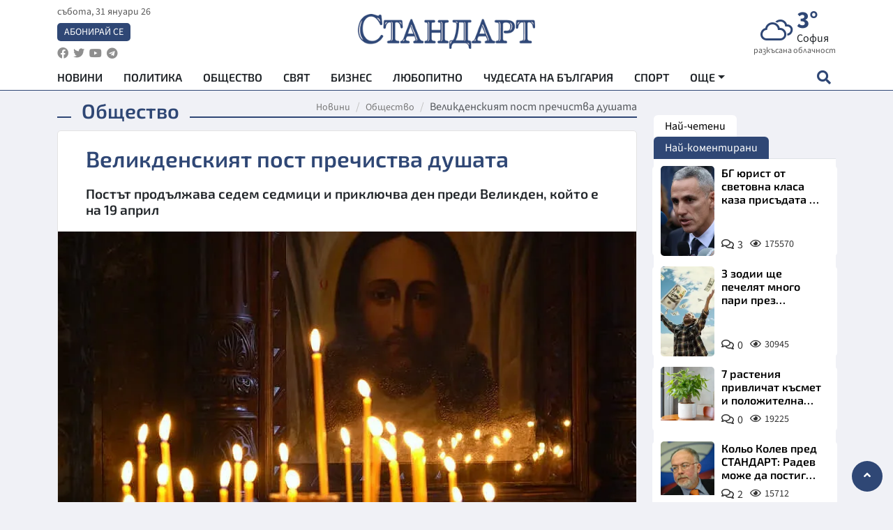

--- FILE ---
content_type: text/html; charset=utf-8
request_url: https://www.standartnews.com/balgariya-obshtestvo/velikdenskiyat-post-prechistva-dushata-416334.html
body_size: 15225
content:
<!DOCTYPE html>
<html xmlns="https://www.w3.org/1999/xhtml" xml:lang="bg" lang="bg"
      prefix="og: https://ogp.me/ns# fb: https://ogp.me/ns/fb# article: https://ogp.me/ns/article#">
<head prefix="og: https://ogp.me/ns# fb: https://ogp.me/ns/fb#  article: https://ogp.me/ns/article#">

    <meta charset="utf-8" />
<meta http-equiv="Content-Type" content="text/html; charset=utf-8" />
<meta http-equiv="Content-Language" content="bg" />
<meta http-equiv="X-UA-Compatible" content="IE=edge">
<meta name="language" content="bulgarian" />
<meta name="country" content="Bulgaria"/>
<meta name="classification" content="Новини"/>
<meta name="owner" content="StandartNews.com - Последни новини от България и света"/>
<meta name="copyright" content="Copyright (c) by StandartNews.com - Последни новини от България и света"/>
<meta name="viewport" content="width=device-width, initial-scale=1.0">
<meta name="robots" content="index, follow, max-snippet:-1, max-image-preview:large, max-video-preview:-1" />
<meta name="googlebot" content="index, follow, max-snippet:-1, max-image-preview:large, max-video-preview:-1" />
<meta name="bingbot" content="index, follow, max-snippet:-1, max-image-preview:large, max-video-preview:-1" />
<meta name="revisit-after" content="1 hours" />
<title>Великденският пост пречиства душата - Общество — Новини Стандарт</title>
<meta name="title" content="Великденският пост пречиства душата - Общество — Новини Стандарт" />
<meta name="description" content="Постът продължава седем седмици и приключва ден преди Великден, който е на 19 април" />
<meta name="keywords" content="Великден, Пости, Пречистване" />
<meta name="news_keywords" content="Великден, Пости, Пречистване" />
<meta name="author" content="StandartNews.com">
<meta name="rating" content="general">
<meta name="DC.Publisher" content="https://www.standartnews.com"/>
<meta name="DC.Language" content="bg"/>
<meta name="Location" content="global"/>
<meta name="geo.region" content="BG" />


<meta name="audience" content="General"/>
<meta name="distribution" content="global">
<meta name="allow-search" content="yes"/>
<meta name="msnbot" content="robots-terms"/>
<meta name="mssmarttagspreventparsing" content="true"/>
<meta property="og:locale" content="bg_BG" />
<meta property="og:type" content="article" />
<meta property="og:title" content="Великденският пост пречиства душата - Общество — Новини Стандарт" />
<meta property="twitter:title" content="Великденският пост пречиства душата - Общество — Новини Стандарт"/>
<meta name="twitter:card" content="summary_large_image" />
<meta name="twitter:site" content="StandartNews.com" />
<meta name="identifier-URL" content="https://www.standartnews.com" />

<meta property="og:description" content="Постът продължава седем седмици и приключва ден преди Великден, който е на 19 април" />
<meta property="og:url" content="https://www.standartnews.com/balgariya-obshtestvo/velikdenskiyat-post-prechistva-dushata-416334.html" />
<meta property="og:site_name" content="StandartNews.com" />
<meta property="fb:pages" content="173798699346835" />

<meta property="article:publisher" content="Екрит Медиа ООД" />

<meta property="article:author" content="StandartNews.com" />
<meta name="thumbnail" content="https://cdn.standartnews.com/media/164982/conversions/velikdenskiiat-post-precistva-dusata-og.jpg" />
<meta property="og:image" content="https://cdn.standartnews.com/media/164982/conversions/velikdenskiiat-post-precistva-dusata-og.jpg" />
<meta property="og:image:alt" content="Великденският пост пречиства душата - Общество — Новини Стандарт" />
<meta property="og:image:width" content="1200" />
<meta property="og:image:height" content="630" />
<meta name="csrf-token" content="EndyDDfxF1Bz0aOiYFhbqDkfpGSlSLzNMGDgHars">


<link rel="canonical" href="https://www.standartnews.com/balgariya-obshtestvo/velikdenskiyat-post-prechistva-dushata-416334.html" />
<link rel="alternate" hreflang="bg-BG" href="https://www.standartnews.com/balgariya-obshtestvo/velikdenskiyat-post-prechistva-dushata-416334.html">

<meta property="article:tag" content="Великден" />
<meta property="article:tag" content="Пости" />
<meta property="article:tag" content="Пречистване" />


<link rel="preconnect" href="//www.google-analytics.com">
<link rel="preconnect" href="https://fonts.gstatic.com">
<link rel="preconnect" href="//securepubads.g.doubleclick.net" crossorigin />
<link rel="dns-prefetch" href="//www.googletagmanager.com" />
<link rel="dns-prefetch" href="//pagead2.googlesyndication.com" />
<link rel="preconnect" href="//tpc.googlesyndication.com" crossorigin />
<link rel="dns-prefetch" href="//onesignal.com" />
<link rel="dns-prefetch" href="//cdn.onesignal.com" />
<link rel="dns-prefetch" href="//connect.facebook.net" />
<link rel="dns-prefetch" href="//gabg.hit.gemius.pl" />
<link rel="dns-prefetch" href="//alt.adocean.pl" />

<link rel="dns-prefetch" href="//www.facebook.com">


<script src="https://cdn.onesignal.com/sdks/web/v16/OneSignalSDK.page.js" defer></script>
<script>
    window.OneSignalDeferred = window.OneSignalDeferred || [];
    OneSignalDeferred.push(async function(OneSignal) {
        await OneSignal.init({
            appId: "f55c7f27-9611-466b-80da-1fb263e77cac",
        });
    });
</script>

<script async src="https://pagead2.googlesyndication.com/pagead/js/adsbygoogle.js?client=ca-pub-6729132906796153"  crossorigin="anonymous"></script>
 
<meta name="facebook-domain-verification" content="l17rgpna63sjtkbhdkku0a1m6k8f0w" />

<!-- Google Tag Manager -->
<script>(function(w,d,s,l,i){w[l]=w[l]||[];w[l].push({'gtm.start':
new Date().getTime(),event:'gtm.js'});var f=d.getElementsByTagName(s)[0],
j=d.createElement(s),dl=l!='dataLayer'?'&l='+l:'';j.async=true;j.src=
'https://www.googletagmanager.com/gtm.js?id='+i+dl;f.parentNode.insertBefore(j,f);
})(window,document,'script','dataLayer','GTM-T77QSFV5');</script>
<!-- End Google Tag Manager -->

<script async src="https://securepubads.g.doubleclick.net/tag/js/gpt.js"></script>

<!-- GPT v4 -->
<script>
  window.googletag = window.googletag || {cmd: []};
  googletag.cmd.push(function() {
    const mapping = googletag.sizeMapping()
      .addSize([1024, 0], [[970, 90],[970, 250],[750, 300],[750, 100],[750, 200],[600, 250],[600, 300],[528, 300],[300, 120]])
      .addSize([0, 0], [[300, 250],[300, 600],[336, 600],[300, 120]])
      .build();
    // h01-top
    googletag.defineSlot('/5677910/h01', [[970, 90], [728, 90], [300, 250], [970, 250]], 'div-gpt-ad-1762250055399-0').addService(googletag.pubads());
    // h02-c
    googletag.defineSlot('/5677910/h02-c', [[300, 250], [728, 90], 'fluid', [300, 600], [970, 90], [970, 250]], 'div-gpt-ad-1757747746776-0').addService(googletag.pubads());
    // h03m
    googletag.defineSlot('/5677910/h03m', [[300, 250], [336, 280], 'fluid', [300, 100]], 'div-gpt-ad-1757747917389-0').addService(googletag.pubads());
    // h04-right
    googletag.defineSlot('/5677910/h04r', [[300, 100], [300, 250], [300, 300], [300, 600]], 'div-gpt-ad-1757950575263-0').addService(googletag.pubads());
    // h05-left
    googletag.defineSlot('/5677910/h05-l', [[300, 250], [336, 280], [600, 250], [600, 300], [750, 200], [300, 600], [750, 300], 'fluid', [528, 300], [336, 600], [750, 100]], 'div-gpt-ad-1758001641328-0').addService(googletag.pubads());
    // h06-sidebar
    googletag.defineSlot('/5677910/h06-l', [[300, 250], [300, 600]], 'div-gpt-ad-1758013781534-0').addService(googletag.pubads());
    // h07-left
    googletag.defineSlot('/5677910/h07-l', [[600, 250], [750, 100], 'fluid', [336, 600], [300, 600], [336, 280], [300, 250], [750, 200], [750, 300]], 'div-gpt-ad-1758020847632-0').addService(googletag.pubads());
    // h08-sidebar
    googletag.defineSlot('/5677910/h08-r', [[300, 250], [300, 600]], 'div-gpt-ad-1758179692938-0').addService(googletag.pubads());
    // h09-sidebar
    googletag.defineSlot('/5677910/h09-r', [[300, 250], [300, 600]], 'div-gpt-ad-1758185132347-0').addService(googletag.pubads());
    // i02-sb
    googletag.defineSlot('/5677910/gam-i02-sb', [[300, 250], [300, 600]], 'div-gpt-ad-1756995482170-0').defineSizeMapping(mapping).addService(googletag.pubads());
    // gam-i3-ia-m
    googletag.defineSlot('/5677910/gam-i3-ia-m', [[600, 250], [336, 600], [600, 300], [750, 100], [750, 300], [300, 600], [300, 250], [528, 300], [750, 200]], 'div-gpt-ad-1767714341978-0').defineSizeMapping(mapping).addService(googletag.pubads());
    // gam-i3-2-ia
    googletag.defineSlot('/5677910/gam-i3-2-ia', [[300, 600], [600, 250], [300, 250], [750, 200], [336, 280]], 'div-gpt-ad-1767713899905-0').defineSizeMapping(mapping).addService(googletag.pubads());
    // gam-i4-ua-m
    googletag.defineSlot('/5677910/gam-i4-ua-m', [[750, 100], [300, 250], [600, 300], [750, 200], [300, 600], [600, 250], [528, 300], [750, 300], [336, 600]], 'div-gpt-ad-1757141963961-0').defineSizeMapping(mapping).addService(googletag.pubads());
    // i07-l
    googletag.defineSlot('/5677910/i07-l', [[300, 250], 'fluid', [528, 300], [336, 280], [336, 600], [600, 300], [750, 200], [750, 100], [300, 600], [600, 250], [750, 300]], 'div-gpt-ad-1757319745812-0').defineSizeMapping(mapping).addService(googletag.pubads());
    googletag.pubads().enableSingleRequest();
    googletag.pubads().collapseEmptyDivs();
    googletag.enableServices();
  });
</script>



    <meta name="atdlayout" content="article">

    <script type="application/ld+json">
        {
            "@context":"https://schema.org",
    "@type":"Organization",
    "name":"Стандарт Нюз",
    "logo": {
        "@type": "ImageObject",
        "url": "https:\/\/www.standartnews.com\/build\/assets\/logo-BWKZEvMh.png"    },
    "email": "agency@standartnews.com",
    "description": "Информационна агенция Стандарт Нюз и вестник Стандарт | Новини, анализи, коментари, интервюта | Актуални вести от България и Света",
    "telephone": "+359879807727",
 		"url" : "https://www.standartnews.com",
   	"sameAs" : [
   		"https://news.google.com/publications/CAAqBwgKMM7DoAwwr-uwBA?ceid=BG:bg&oc=3",
  		"https://www.facebook.com/standartnews",
  		"https://twitter.com/StandartNewsBG",
  		"https://www.youtube.com/@Standart-News",
  		"https://t.me/StandartNewsBg"
  	]
}
    </script>

    <script type="application/ld+json">
        {
            "@context": "https://schema.org",
	"@type": "hentry",
	"entry-title": "Великденският пост пречиства душата",
	"published": "2020-03-02T07:04:45+02:00",
	"updated": "2020-03-02T07:04:45+02:00"
}
    </script>


    <script type='application/ld+json'>
        {
          "@context": "https://schema.org",
  "@type": "NewsArticle",
  "mainEntityOfPage": {
    "@type": "WebPage",
    "@id": "https:\/\/www.standartnews.com\/balgariya-obshtestvo\/velikdenskiyat-post-prechistva-dushata-416334.html"  },
  "isAccessibleForFree": true,
  "dateCreated": "2020-03-02T07:04:45+02:00",
  "datePublished": "2020-03-02T07:04:45+02:00",
  "dateModified": "2020-03-02T07:04:45+02:00",
  "inLanguage" : "bg-BG",
  "copyrightYear" : "2026",
  "keywords" : "\u0412\u0435\u043b\u0438\u043a\u0434\u0435\u043d, \u041f\u043e\u0441\u0442\u0438, \u041f\u0440\u0435\u0447\u0438\u0441\u0442\u0432\u0430\u043d\u0435",
  "url": "https:\/\/www.standartnews.com\/balgariya-obshtestvo\/velikdenskiyat-post-prechistva-dushata-416334.html",
  "headline": "Великденският пост пречиства душата",
  "description": "Постът продължава седем седмици и приключва ден преди Великден, който е на 19 април",
  "thumbnailUrl": "https:\/\/cdn.standartnews.com\/media\/164982\/conversions\/velikdenskiiat-post-precistva-dusata-og.jpg",
  "name": "Великденският пост пречиства душата",
  "articleBody": "На 2 март, след Сирни Заговезни, започват Великденските пости. Те продължават седем седмици и приключват ден преди Великден, който тази година се пада на 19 април. Великденските пости започват частично на Месни заговезни. От следващия ден, който е понеделник, от менюто се изключат месото и месните продукти. Една седмица по-късно, на Сирни заговезни се заговява за последно с яйца, мляко и млечни продукти. И от понеделник започва същинското постене. 40-дневните пости символизират времето, което Христос прекарва в пустинята в подготовка за саможертвата си. Затова се смята, че лишавайки се от блажна храна човек пречиства тялото и душата си. Не бива постенето да се разбира като механично лишаване от определен вид храна и напитки. Великите пости са време за размисъл, за осмисляне на живота, преоценка на свършеното. Време да се покае човек за лошите си постъпки, да потърси нов път към възвишеното и към себе си.",
  "author": {
    "@type": "Person",
    "name": "StandartNews.com",
    "url": "https:\/\/www.standartnews.com\/avtor\/agenciya-standart",
    "sameAs": [
		"https://news.google.com/publications/CAAqBwgKMM7DoAwwr-uwBA?ceid=BG:bg&oc=3",
  		"https://www.facebook.com/standartnews",
  		"https://twitter.com/StandartNewsBG",
  		"https://www.youtube.com/@Standart-News",
  		"https://t.me/StandartNewsBg"
    ]
  },
  "articleSection": [
                                    "България",
			"Общество"                            ],
        "image": {
          "@type": "ImageObject",
          "url": "https:\/\/cdn.standartnews.com\/media\/164982\/conversions\/velikdenskiiat-post-precistva-dusata-og.jpg",
          "width": 1200,
          "height": 630
        },
        "wordCount" : 144,
  "publisher": {
    "@type": "NewsMediaOrganization",
    "name": "Екрит Медиа ООД",
    "url": "https://www.standartnews.com",
    "logo": {
      "@type": "ImageObject",
      "url": "https:\/\/www.standartnews.com\/build\/assets\/logo-BWKZEvMh.png"    },
    "sameAs": [
      "https://www.facebook.com/standartnews",
      "https://twitter.com/StandartNewsBG"
    ]
  }
}
    </script>

    <script type="application/ld+json">
        {
           "@context": "https://schema.org",
	   "@type": "BreadcrumbList",
	   "itemListElement": [
		  {
			 "@type": "ListItem",
			 "position": 1,
			 "item": {
 			"@id": "https:\/\/www.standartnews.com",
				"name": "Новини"
			 }
		  },
		  {
			 "@type": "ListItem",
			 "position": 2,
			 "item": {
 			"@id": "https:\/\/www.standartnews.com\/balgariya-obshtestvo.html",
				"name": "Общество"			 }
		  }
	   ]
	}
    </script>


    <meta property="article:section" content="Общество"/>
    <meta property="article:published_time" content="2020-03-02T07:04:45+02:00"/>
    <meta property="article:modified_time" content="2020-03-02T07:04:45+02:00"/>
    <meta property="og:updated_time" content="2020-03-02T07:04:45+02:00"/>
    <meta property="og:image:secure_url" content="https://cdn.standartnews.com/media/164982/conversions/velikdenskiiat-post-precistva-dusata-og.jpg"/>
    <meta name="copyright" content="©️ Екрит Медиа ООД"/>
    <meta name="twitter:card" content="summary_large_image"/>
    <meta name="twitter:description" content="Постът продължава седем седмици и приключва ден преди Великден, който е на 19 април"/>
    <meta name="twitter:title" content="Великденският пост пречиства душата - Общество — Новини Стандарт"/>
    <meta name="twitter:site" content="StandartNews.com"/>
    <meta name="twitter:image" content="https://cdn.standartnews.com/media/164982/conversions/velikdenskiiat-post-precistva-dusata-og.jpg"/>
    <meta name="twitter:image:alt" content="https://cdn.standartnews.com/media/164982/conversions/velikdenskiiat-post-precistva-dusata-og.jpg">
    <meta name="twitter:creator" content="@StandartNews.com"/>
    <meta name="contact" content="info@standartnews.com"/>

<link rel="icon" type="image/x-icon" href="https://www.standartnews.com/build/assets/favicon-BowyKsyV.ico">
<link rel="apple-touch-icon" sizes="57x57" href="https://www.standartnews.com/build/assets/apple-icon-57x57-DuwwO6yu.png">
<link rel="apple-touch-icon" sizes="60x60" href="https://www.standartnews.com/build/assets/apple-icon-60x60-DGuB3NRA.png">
<link rel="apple-touch-icon" sizes="72x72" href="https://www.standartnews.com/build/assets/apple-icon-72x72-CF8D2x95.png">
<link rel="apple-touch-icon" sizes="76x76" href="https://www.standartnews.com/build/assets/apple-icon-76x76-BZUsb_bb.png">
<link rel="apple-touch-icon" sizes="114x114" href="https://www.standartnews.com/build/assets/apple-icon-114x114-BuDGPFSc.png">
<link rel="apple-touch-icon" sizes="120x120" href="https://www.standartnews.com/build/assets/apple-icon-120x120-PcQmG1I7.png">
<link rel="apple-touch-icon" sizes="144x144" href="https://www.standartnews.com/build/assets/ms-icon-144x144-CEJ87v-O.png">
<link rel="apple-touch-icon" sizes="152x152" href="https://www.standartnews.com/build/assets/apple-icon-152x152-WRzrQ7XH.png">
<link rel="apple-touch-icon" sizes="180x180" href="https://www.standartnews.com/build/assets/apple-icon-180x180-CvFLIUzM.png">
<link rel="icon" type="image/png" sizes="32x32" href="https://www.standartnews.com/build/assets/favicon-32x32-C7msAGai.png">
<link rel="icon" type="image/png" sizes="16x16" href="https://www.standartnews.com/build/assets/favicon-16x16-Drifnk-4.png">
<meta name="msapplication-TileImage" content="https://www.standartnews.com/build/assets/ms-icon-144x144-CEJ87v-O.png">
<link rel="manifest" href="https://www.standartnews.com/build/assets/site-DImO3pJD.webmanifest">

<!--[if lt IE 9]>
<script>
document.createElement('header');
document.createElement('nav');
document.createElement('section');
document.createElement('article');
document.createElement('aside');
document.createElement('footer');
document.createElement('hgroup');
</script>
<![endif]-->


    <link rel="dns-prefetch" href="https://ads.standartnews.com">
    <link rel="preconnect" href="https://ads.standartnews.com" crossorigin/>

    <link rel="dns-prefetch" href="https://cdn.standartnews.com">
    <link rel="preconnect" href="https://cdn.standartnews.com" crossorigin>




    <link rel="preload" as="style" href="https://www.standartnews.com/build/assets/front-Dk8Eg5dK.css" /><link rel="preload" as="style" href="https://www.standartnews.com/build/assets/front-DkBSsmpK.css" /><link rel="modulepreload" as="script" href="https://www.standartnews.com/build/assets/front-C6RDu5z_.js" /><link rel="stylesheet" href="https://www.standartnews.com/build/assets/front-Dk8Eg5dK.css" data-navigate-track="reload" /><link rel="stylesheet" href="https://www.standartnews.com/build/assets/front-DkBSsmpK.css" data-navigate-track="reload" /><script type="module" src="https://www.standartnews.com/build/assets/front-C6RDu5z_.js" data-navigate-track="reload"></script>
    
</head>
<body>


<!-- Google Tag Manager (noscript) -->
<noscript>
    <iframe src="https://www.googletagmanager.com/ns.html?id=GTM-T77QSFV5"
            height="0" width="0" style="display:none;visibility:hidden"></iframe>
</noscript>
<!-- End Google Tag Manager (noscript) -->

<div class="sub-header">
        <center>
            <!-- Ad Server Javascript Tag - i00 -->
<script type='text/javascript'><!--//<![CDATA[
   var m3_u = (location.protocol=='https:'?'https://ads.standartnews.com/www/delivery/ajs.php':'http://ads.standartnews.com/www/delivery/ajs.php');
   var m3_r = Math.floor(Math.random()*99999999999);
   if (!document.MAX_used) document.MAX_used = ',';
   document.write ("<scr"+"ipt type='text/javascript' src='"+m3_u);
   document.write ("?zoneid=56&target=_blank");
   document.write ('&cb=' + m3_r);
   if (document.MAX_used != ',') document.write ("&exclude=" + document.MAX_used);
   document.write (document.charset ? '&charset='+document.charset : (document.characterSet ? '&charset='+document.characterSet : ''));
   document.write ("&loc=" + escape(window.location));
   if (document.referrer) document.write ("&referer=" + escape(document.referrer));
   if (document.context) document.write ("&context=" + escape(document.context));
   document.write ("'><\/scr"+"ipt>");
//]]>--></script><noscript><a href='https://ads.standartnews.com/www/delivery/ck.php?n=aaa93663&cb=INSERT_RANDOM_NUMBER_HERE' target='_blank'><img src='https://ads.standartnews.com/www/delivery/avw.php?zoneid=56&cb=INSERT_RANDOM_NUMBER_HERE&n=aaa93663' border='0' alt='' /></a></noscript>
        </center>
    </div>

<header id="header">
  <div class="container">
    <div class="header-top row">

      <div class="col-3 col-md-4">
        <div class="d-none d-md-flex h-100 justify-content-between flex-column align-items-start">
          <div class="date">събота, 31 януари 26</div>
          <div class="subscribe"><a href="https://abonament.standartnews.com/" target="_blank" title="Абонирай се за вестник Стандарт " >Абонирай се</a></div>
          <div class="social-links">
            <ul class="social-list">
                            <li><a href="https://www.facebook.com/standartnews"  title="Последвайте StandartNews в Facebook" target="_blank" ><i class="fab fa-facebook"></i></a></li>
              
                            <li><a href="https://twitter.com/StandartNewsBG"  title="Последвайте StandartNews в Instagram" target="_blank"><i class="fab fa-twitter"></i></a></li>
              
                            <li><a href="https://www.youtube.com/@Standart-News" title="Последвайте StandartNews в YouTube" target="_blank"><i class="fab fa-youtube"></i></a></li>
              
              
                            <li><a href="https://t.me/StandartNewsBg"  title="Последвайте StandartNews в Telegram" target="_blank"><i class="fab fa-telegram"></i></a></li>
              
            </ul>
          </div>
        </div>

        <div class="d-flex d-md-none h-100 align-items-center">
          <button aria-label="mobile navigation" class="d-block d-md-none burger-bnt swipe-menu-btn">
           <i class="fas fa-bars"></i>
          </button>
        </div>
      </div>

      <div class="col-6 col-md-4 text-center logo">
        <a href="https://www.standartnews.com" title="" >
          <img src="https://www.standartnews.com/build/assets/logo-BWKZEvMh.png" width="305" height="60" title="StandartNews.com" alt="Стандарт Нюз" />
        </a>
      </div>

      <div class="col-3 col-md-4">

        <div id="weather-header" class="d-none d-md-flex h-100 ">
                    <div>
            <div class=" weather  flex-column justify-content-center">
                <div class="d-flex mb-1 justify-content-center">
                    <i class="icon wi wi-cloudy"></i>
                    <div>
                      <div class="temp">3°</div>
                      <div class="city">София</div>
                    </div>
                </div>
                <div class="condition-text">разкъсана облачност</div>
            </div>
          </div>
                    <div>
            <div class=" weather  flex-column justify-content-center">
                <div class="d-flex mb-1 justify-content-center">
                    <i class="icon wi wi-cloudy"></i>
                    <div>
                      <div class="temp">5°</div>
                      <div class="city">Пловдив</div>
                    </div>
                </div>
                <div class="condition-text">предимно облачно</div>
            </div>
          </div>
                    <div>
            <div class=" weather  flex-column justify-content-center">
                <div class="d-flex mb-1 justify-content-center">
                    <i class="icon wi wi-cloudy"></i>
                    <div>
                      <div class="temp">3°</div>
                      <div class="city">Варна</div>
                    </div>
                </div>
                <div class="condition-text">предимно облачно</div>
            </div>
          </div>
                    <div>
            <div class=" weather  flex-column justify-content-center">
                <div class="d-flex mb-1 justify-content-center">
                    <i class="icon wi wi-cloudy"></i>
                    <div>
                      <div class="temp">4°</div>
                      <div class="city">Бургас</div>
                    </div>
                </div>
                <div class="condition-text">облачно</div>
            </div>
          </div>
                    <div>
            <div class=" weather  flex-column justify-content-center">
                <div class="d-flex mb-1 justify-content-center">
                    <i class="icon wi wi-cloudy"></i>
                    <div>
                      <div class="temp">3°</div>
                      <div class="city">Русе</div>
                    </div>
                </div>
                <div class="condition-text">облачно</div>
            </div>
          </div>
                    <div>
            <div class=" weather  flex-column justify-content-center">
                <div class="d-flex mb-1 justify-content-center">
                    <i class="icon wi wi-cloudy"></i>
                    <div>
                      <div class="temp">1°</div>
                      <div class="city">Стара Загора</div>
                    </div>
                </div>
                <div class="condition-text">облачно</div>
            </div>
          </div>
                    <div>
            <div class=" weather  flex-column justify-content-center">
                <div class="d-flex mb-1 justify-content-center">
                    <i class="icon wi wi-cloudy"></i>
                    <div>
                      <div class="temp">5°</div>
                      <div class="city">Плевен</div>
                    </div>
                </div>
                <div class="condition-text">облачно</div>
            </div>
          </div>
                    <div>
            <div class=" weather  flex-column justify-content-center">
                <div class="d-flex mb-1 justify-content-center">
                    <i class="icon wi wi-cloudy"></i>
                    <div>
                      <div class="temp">4°</div>
                      <div class="city">Сливен</div>
                    </div>
                </div>
                <div class="condition-text">облачно</div>
            </div>
          </div>
                    <div>
            <div class=" weather  flex-column justify-content-center">
                <div class="d-flex mb-1 justify-content-center">
                    <i class="icon wi wi-cloudy"></i>
                    <div>
                      <div class="temp">0°</div>
                      <div class="city">Добрич</div>
                    </div>
                </div>
                <div class="condition-text">облачно</div>
            </div>
          </div>
                    <div>
            <div class=" weather  flex-column justify-content-center">
                <div class="d-flex mb-1 justify-content-center">
                    <i class="icon wi wi-snow"></i>
                    <div>
                      <div class="temp">2°</div>
                      <div class="city">Шумен</div>
                    </div>
                </div>
                <div class="condition-text">слаб снеговалеж</div>
            </div>
          </div>
                    <div>
            <div class=" weather  flex-column justify-content-center">
                <div class="d-flex mb-1 justify-content-center">
                    <i class="icon wi wi-cloudy"></i>
                    <div>
                      <div class="temp">2°</div>
                      <div class="city">Перник</div>
                    </div>
                </div>
                <div class="condition-text">облачно</div>
            </div>
          </div>
                  </div>


        <div class="d-flex d-md-none search-btn h-100  justify-content-end">
          <button aria-label="open search form" class="d-block d-md-none">
           <i class="fas fa-search"></i>
           <i class="fas fa-times"></i>
          </button>

        </div>

      </div>

    </div>


    <div class="d-none d-md-flex ">
      <nav class="main-nav" itemscope="" itemtype="https://schema.org/SiteNavigationElement" >
        <div class="collapse navbar-collapse d-none d-md-block">
          <ul class="navbar-nav main-menu d-none d-md-block">
                                  <li class="nav-item nav-item-0  " itemprop="name">
              <a  class="nav-link   " href="/" target="" title="Новини" itemprop="url" >Новини</a>

              
              
                          </li>
                        <li class="nav-item nav-item-1  " itemprop="name">
              <a  class="nav-link   " href="/balgariya-politika.html" target="" title="Политика" itemprop="url" >Политика</a>

              
                          </li>
                        <li class="nav-item nav-item-2  " itemprop="name">
              <a  class="nav-link   " href="/balgariya-obshtestvo.html" target="" title="Общество" itemprop="url" >Общество</a>

              
                          </li>
                        <li class="nav-item nav-item-3  " itemprop="name">
              <a  class="nav-link   " href="/svyat.html" target="" title="Свят" itemprop="url" >Свят</a>

              
                          </li>
                        <li class="nav-item nav-item-4  " itemprop="name">
              <a  class="nav-link   " href="/biznes.html" target="" title="Бизнес" itemprop="url" >Бизнес</a>

              
                          </li>
                        <li class="nav-item nav-item-5  " itemprop="name">
              <a  class="nav-link   " href="/lifestyle-lyubopitno.html" target="" title="Любопитно" itemprop="url" >Любопитно</a>

              
                          </li>
                        <li class="nav-item nav-item-6  " itemprop="name">
              <a  class="nav-link   " href="/chudesata-na-balgariya.html" target="" title="Чудесата на България" itemprop="url" >Чудесата на България</a>

              
                          </li>
                        <li class="nav-item nav-item-7  " itemprop="name">
              <a  class="nav-link   " href="/sport.html" target="" title="Спорт" itemprop="url" >Спорт</a>

              
                          </li>
                        <li class="nav-item nav-item-8  " itemprop="name">
              <a  class="nav-link   " href="/podcast.html" target="" title="Подкаст" itemprop="url" >Подкаст</a>

              
                          </li>
                        <li class="nav-item nav-item-9  " itemprop="name">
              <a  class="nav-link   " href="/regionalni.html" target="" title="Регионални" itemprop="url" >Регионални</a>

              
                          </li>
                        <li class="nav-item nav-item-10  " itemprop="name">
              <a  class="nav-link   " href="/vestnik-standart.html" target="" title="Вестник Стандарт" itemprop="url" >Вестник Стандарт</a>

              
                          </li>
                        <li class="nav-item nav-item-11  " itemprop="name">
              <a  class="nav-link   " href="/mladezhka-akademiya-chudesata-na-balgariya.html" target="" title="Младежка академия &quot;Чудесата на България&quot;" itemprop="url" >Младежка академия &quot;Чудесата на България&quot;</a>

              
                          </li>
                        <li class="nav-item nav-item-12  " itemprop="name">
              <a  class="nav-link   " href="/zdrave.html" target="" title="Здраве" itemprop="url" >Здраве</a>

              
                          </li>
                        <li class="nav-item nav-item-13  " itemprop="name">
              <a  class="nav-link   " href="/balgariya-obrazovanie.html" target="" title="Образование" itemprop="url" >Образование</a>

              
                          </li>
                        <li class="nav-item nav-item-14  " itemprop="name">
              <a  class="nav-link   " href="/moyat-grad.html" target="" title="Моят град" itemprop="url" >Моят град</a>

              
                          </li>
                        <li class="nav-item nav-item-15  " itemprop="name">
              <a  class="nav-link   " href="/tekhnologii.html" target="" title="Технологии" itemprop="url" >Технологии</a>

              
                          </li>
                        <li class="nav-item nav-item-16  " itemprop="name">
              <a  class="nav-link   " href="/da-na-blgarskata-khrana.html" target="" title="ДА!На българската храна" itemprop="url" >ДА!На българската храна</a>

              
                          </li>
                        <li class="nav-item nav-item-17  " itemprop="name">
              <a  class="nav-link   " href="/da-na-blgarskata-ikonomika.html" target="" title="ДА! На българската икономика" itemprop="url" >ДА! На българската икономика</a>

              
                          </li>
                        <li class="nav-item nav-item-18  " itemprop="name">
              <a  class="nav-link   " href="/kultura.html" target="" title="Култура" itemprop="url" >Култура</a>

              
                          </li>
                        <li class="nav-item nav-item-19  " itemprop="name">
              <a  class="nav-link   " href="/balgariya-pravosudie.html" target="" title="Правосъдие" itemprop="url" >Правосъдие</a>

              
                          </li>
                        <li class="nav-item nav-item-20  " itemprop="name">
              <a  class="nav-link   " href="/balgariya-krimi.html" target="" title="Крими" itemprop="url" >Крими</a>

              
                          </li>
                        <li class="nav-item nav-item-21  " itemprop="name">
              <a  class="nav-link   " href="/kiberzashchitnitsi.html" target="" title="Киберзащитници" itemprop="url" >Киберзащитници</a>

              
                          </li>
                        <li class="nav-item nav-item-22  " itemprop="name">
              <a  class="nav-link   " href="/vyara.html" target="" title="Вяра" itemprop="url" >Вяра</a>

              
                          </li>
                        <li class="nav-item nav-item-23  " itemprop="name">
              <a  class="nav-link   " href="/malki-obyavi.html" target="" title="Обяви" itemprop="url" >Обяви</a>

              
                          </li>
                        <li class="nav-item nav-item-24  " itemprop="name">
              <a  class="nav-link   " href="/voynata-v-ukrayna.html" target="" title="Войната в Украйна" itemprop="url" >Войната в Украйна</a>

              
                          </li>
                                  <li class="nav-item more dropdown">
              <span class="nav-link dropdown-toggle">Още</span>
              <ul class="dropdown-menu"></ul>
            </li>
          </ul>
        </div>
      </nav>

      <div class="search-icon  search-btn">
        <button aria-label="open search form" class="h-100">
          <i class="fas fa-search"></i>
          <i class="fas fa-times"></i>
        </button>
      </div>
    </div>


  </div>

  <div id="mobile-nav" class="d-md-none">

    <div class="header">
      <a href="https://www.standartnews.com">
        <img src="https://www.standartnews.com/build/assets/logo-white-C2sOev6b.png" width="305" height="60" alt="Стандарт" title="Standart News" >
      </a>
    </div>

    <button aria-label="close search form" class="close-btn">
      <i class="fas fa-times"></i>
    </button>

    <ul class="navbar-nav mobile-menu">
                <li class="nav-item nav-item-0    "><a class="nav-link" href="/" target="" title="Начална страница">Новини</a>

        
      </li>
            <li class="nav-item nav-item-1    "><a class="nav-link" href="/balgariya-politika.html" target="" title="Политика">Политика</a>

        
      </li>
            <li class="nav-item nav-item-2    "><a class="nav-link" href="/balgariya-obshtestvo.html" target="" title="Общество">Общество</a>

        
      </li>
            <li class="nav-item nav-item-3    "><a class="nav-link" href="/podcast.html" target="" title="Подкаст">Подкаст</a>

        
      </li>
            <li class="nav-item nav-item-4    "><a class="nav-link" href="/biznes.html" target="" title="Бизнес">Бизнес</a>

        
      </li>
            <li class="nav-item nav-item-5    "><a class="nav-link" href="/svyat.html" target="" title="Свят">Свят</a>

        
      </li>
            <li class="nav-item nav-item-6    "><a class="nav-link" href="/lifestyle-lyubopitno.html" target="" title="Любопитно">Любопитно</a>

        
      </li>
            <li class="nav-item nav-item-7    "><a class="nav-link" href="/lifestyle.html" target="" title="Лайфстайл">Лайфстайл</a>

        
      </li>
            <li class="nav-item nav-item-8    "><a class="nav-link" href="/sport.html" target="" title="Спорт">Спорт</a>

        
      </li>
            <li class="nav-item nav-item-9    "><a class="nav-link" href="/regionalni.html" target="" title="Регионални">Регионални</a>

        
      </li>
            <li class="nav-item nav-item-10    "><a class="nav-link" href="/chudesata-na-balgariya.html" target="" title="Чудесата на България">Чудесата на България</a>

        
      </li>
            <li class="nav-item nav-item-11    "><a class="nav-link" href="/mladezhka-akademiya-chudesata-na-balgariya.html" target="" title="Младежка академия &quot;Чудесата на България&quot;">Младежка академия &quot;Чудесата на България&quot;</a>

        
      </li>
            <li class="nav-item nav-item-12    "><a class="nav-link" href="/vestnik-standart.html" target="" title="Вестник &quot;Стандарт&quot;">Вестник &quot;Стандарт&quot;</a>

        
      </li>
            <li class="nav-item nav-item-13    "><a class="nav-link" href="/zdrave.html" target="" title="Здраве">Здраве</a>

        
      </li>
            <li class="nav-item nav-item-14    "><a class="nav-link" href="/balgariya-obrazovanie.html" target="" title="Образование">Образование</a>

        
      </li>
            <li class="nav-item nav-item-15    "><a class="nav-link" href="/moyat-grad.html" target="" title="Моят град">Моят град</a>

        
      </li>
            <li class="nav-item nav-item-16    "><a class="nav-link" href="/da-na-blgarskata-khrana.html" target="" title="ДА! На българската храна">ДА! На българската храна</a>

        
      </li>
            <li class="nav-item nav-item-17    "><a class="nav-link" href="/da-na-blgarskata-ikonomika.html" target="" title="ДА! На българската икономика">ДА! На българската икономика</a>

        
      </li>
            <li class="nav-item nav-item-18    "><a class="nav-link" href="/kultura.html" target="" title="Култура">Култура</a>

        
      </li>
            <li class="nav-item nav-item-19    "><a class="nav-link" href="/tekhnologii.html" target="" title="Технологии">Технологии</a>

        
      </li>
            <li class="nav-item nav-item-20    "><a class="nav-link" href="/balgariya-pravosudie.html" target="" title="Правосъдие">Правосъдие</a>

        
      </li>
            <li class="nav-item nav-item-21    "><a class="nav-link" href="/balgariya-krimi.html" target="" title="Крими">Крими</a>

        
      </li>
            <li class="nav-item nav-item-22    "><a class="nav-link" href="/kiberzashchitnitsi.html" target="" title="Киберзащитници">Киберзащитници</a>

        
      </li>
            <li class="nav-item nav-item-23    "><a class="nav-link" href="/vyara.html" target="" title="Вяра">Вяра</a>

        
      </li>
            <li class="nav-item nav-item-24    "><a class="nav-link" href="/malki-obyavi.html" target="" title="Малки обяви">Малки обяви</a>

        
      </li>
          

    </ul>

    <div class="footer">
      <ul class="social-list">
                <li><a href="https://www.facebook.com/standartnews" title="Последвайте StandartNews в Facebook" target="_blank" ><i class="fab fa-facebook"></i></a></li>
        
                <li><a href="https://twitter.com/StandartNewsBG" title="Последвайте StandartNews в X" target="_blank"><i class="fab fa-twitter"></i></a></li>
        
                <li><a href="https://www.youtube.com/@Standart-News" title="Последвайте StandartNews в YouTube" target="_blank"><i class="fab fa-youtube"></i></a></li>
        
        
                <li><a href="https://t.me/StandartNewsBg" title="Последвайте StandartNews в Telegram" target="_blank"><i class="fab fa-telegram"></i></a></li>
              </ul>
    </div>
  </div>

  <div class="form-container" id="search-form">
    <form method="GET" action="https://www.standartnews.com/search" accept-charset="UTF-8">
    <div class="container">
      <div class="row">
        <div class="col-12 d-flex">

          <input placeholder="Търси..." name="q" type="text">

          <button aria-label="submit search form" class="search-submit-btn">
            <i class="fas fa-search"></i>
          </button>

          </form>
        </div>


      </div>
    </div>
  </div>


</header>

<main id="main">

    








    <section id="article-page">
        <div class="container">
            <div class="row">

                <div class="col-12 col-lg-8 col-xl-9 ">
                    <div class="row">
                        <div class="col-12">
                            <div class="header-section inside">

                                <a href="https://www.standartnews.com/balgariya-obshtestvo.html" class="section-title"
                                   title="Още от Общество">
                                    <span class="title">Общество</span></a>

                                <nav class="breadcrumb-nav" aria-label="Breadcrumb" role="navigation">
  <ol class="breadcrumb">
  		  		    	<li class="breadcrumb-item"><a href="https://www.standartnews.com" title="Новини">Новини</a></li>
	        	  		    	<li class="breadcrumb-item"><a href="https://www.standartnews.com/balgariya-obshtestvo.html" title="Общество">Общество</a></li>
	        	  	
						<li class="breadcrumb-item active" aria-current="page"><span>Великденският пост пречиства душата</span></li> 
					      
  </ol>
</nav>  



                            </div>
                        </div>

                        <div class="col-12">

                            <article id="article" itemscope itemtype="https://schema.org/NewsArticle">
                                <h1 class="title" itemprop="headline name">Великденският пост пречиства душата</h1>

                                                                    <h2 class="subtitle" itemprop="alternativeHeadline">Постът продължава седем седмици и приключва ден преди Великден, който е на 19 април</h2>
                                

                                

                                

                                
                                
                                
                                
                                
                                
                                
                                
                                
                                

                                
                                
                                
                                
                                
                                
                                

                                
                                
                                

                                
                                
                                
                                
                                
                                
                                

                                                                    <div class="post-thumbnail">
                                        <figure class="responsive" itemprop="image" itemscope itemtype="https://schema.org/ImageObject"><picture><source type="image/webp" media="(max-width: 200px)" srcset="https://cdn.standartnews.com/media/164982/responsive-images/velikdenskiiat-post-precistva-dusata___responsive_200_113.webp"><source type="image/webp" media="(max-width: 360px)" srcset="https://cdn.standartnews.com/media/164982/responsive-images/velikdenskiiat-post-precistva-dusata___responsive_360_203.webp"><source type="image/webp" media="(max-width: 480px)" srcset="https://cdn.standartnews.com/media/164982/responsive-images/velikdenskiiat-post-precistva-dusata___responsive_480_270.webp"><source type="image/webp" media="(max-width: 640px)" srcset="https://cdn.standartnews.com/media/164982/responsive-images/velikdenskiiat-post-precistva-dusata___responsive_640_361.webp"><source type="image/webp" media="(max-width: 852px)" srcset="https://cdn.standartnews.com/media/164982/responsive-images/velikdenskiiat-post-precistva-dusata___responsive_852_480.webp"><img alt="Великденският пост пречиства душата" loading="eager" decoding="async" fetchpriority="high" src="https://cdn.standartnews.com/media/164982/responsive-images/velikdenskiiat-post-precistva-dusata___responsive_852_480.webp" sizes="100vw"><meta itemprop="contentUrl" content="https://cdn.standartnews.com/media/164982/responsive-images/velikdenskiiat-post-precistva-dusata___responsive_852_480.webp"></picture></figure>
                                    </div>
                                

                                <div class="post-meta">
                                    <div class="post-date">
                                        <i class="far fa-clock"></i> 02 мар 20 | 7:04
                                        <div class="d-none">
                                            <time itemprop="datePublished"
                                                  content="2020-03-02T07:04:45+02:00"
                                                  datetime="2020-03-02T07:04:45+02:00">02 мар 20 | 7:04</time>
                                            <meta itemprop="dateModified"
                                                  content="2020-03-02T07:04:45+02:00"/>
                                        </div>
                                    </div>

                                                                            <div>
                                            <button class="scrollToCommentsButton"
                                                    data-target="comment-form">
                                                <i class="far fa-comments"></i> 0 <span
                                                        class="d-none d-md-inline">коментара</span>
                                            </button>
                                        </div>
                                    
                                    <div>
                                        <i class="far fa-eye"></i> 3501

                                        <div class="d-none">
                                            <script>

                                                async function fetchData(url) {
                                                    try {
                                                        const response = await fetch(url);
                                                        if (!response.ok) {
                                                            throw new Error('Network response was not ok');
                                                        }
                                                        const data = await response.json();
                                                    } catch (error) {
                                                        console.error('There was a problem with the fetch operation:', error);
                                                    }
                                                }

                                                fetchData('https://www.standartnews.com/article/views?id=416334');
                                            </script>
                                        </div>


                                    </div>

                                                                            <div class="d-none d-md-block"><i
                                                    class="far fa-user-circle"></i> Рачо Рачев
                                        </div>
                                    
                                </div>

                                <div class="post-content" itemprop="articleBody">
                                    <p>На 2 март, след Сирни Заговезни, започват Великденските пости. Те продължават седем седмици и приключват ден преди Великден, който тази година се пада на 19 април.</p>

<p>Великденските пости започват частично на Месни заговезни. От следващия ден, който е понеделник, от менюто се изключат месото и месните продукти. Една седмица по-късно, на Сирни заговезни се заговява за последно с яйца, мляко и млечни продукти. И от понеделник започва същинското постене.</p><div class="ads text-center"><!-- Ad Server Javascript Tag - i03 in Article -->
<script type='text/javascript'><!--//<![CDATA[
   var m3_u = (location.protocol=='https:'?'https://ads.standartnews.com/www/delivery/ajs.php':'http://ads.standartnews.com/www/delivery/ajs.php');
   var m3_r = Math.floor(Math.random()*99999999999);
   if (!document.MAX_used) document.MAX_used = ',';
   document.write ("<scr"+"ipt type='text/javascript' src='"+m3_u);
   document.write ("?zoneid=41&target=_blank");
   document.write ('&cb=' + m3_r);
   if (document.MAX_used != ',') document.write ("&exclude=" + document.MAX_used);
   document.write (document.charset ? '&charset='+document.charset : (document.characterSet ? '&charset='+document.characterSet : ''));
   document.write ("&loc=" + escape(window.location));
   if (document.referrer) document.write ("&referer=" + escape(document.referrer));
   if (document.context) document.write ("&context=" + escape(document.context));
   document.write ("'><\/scr"+"ipt>");
//]]>--></script><noscript><a href='https://ads.standartnews.com/www/delivery/ck.php?n=aaa93663&cb=INSERT_RANDOM_NUMBER_HERE' target='_blank'><img src='https://ads.standartnews.com/www/delivery/avw.php?zoneid=41&cb=INSERT_RANDOM_NUMBER_HERE&n=aaa93663' border='0' alt='' /></a></noscript>
</div>

<p>40-дневните пости символизират времето, което Христос прекарва в пустинята в подготовка за саможертвата си. Затова се смята, че лишавайки се от блажна храна човек пречиства тялото и душата си. Не бива постенето да се разбира като механично лишаване от определен вид храна и напитки.</p>

<p>Великите пости са време за размисъл, за осмисляне на живота, преоценка на свършеното. Време да се покае човек за лошите си постъпки, да потърси нов път към възвишеното и към себе си.</p>

                                    <p>Последвайте ни в <a
                                                href="https://news.google.com/publications/CAAqBwgKMM7DoAwwr-uwBA?ceid=BG:bg&oc=3"
                                                rel="nofollow" target="_blank" title="Google News Showcase">Google News
                                            Showcase</a> за важните новини</p>

                                    <p>Вижте всички <a href="/" title="актуални новини">актуални новини</a> от
                                        Standartnews.com</p>

                                </div>

                                <div class="tags-container">
        <span><i class="fas fa-tags"></i> Тагове:</span>
        <ul class="tags-list">
                                                <li><a href="https://www.standartnews.com/tag/velikden">Великден</a></li>
                                                                <li><a href="https://www.standartnews.com/tag/posti">Пости</a></li>
                                                                <li><a href="https://www.standartnews.com/tag/prechistvane">Пречистване</a></li>
                                    </ul>
    </div>


                                <div class="article-bottom row ">

                                                                            <div class="author-container mb-4 col-12 col-md-6">

                                            <a href="https://www.standartnews.com/avtor/agenciya-standart"
                                               title="Всички статии от Рачо Рачев"
                                               class="author-avatar">
                                                <i class="far fa-user"></i>
                                            </a>

                                            <div class="author-text">
                                                <span>Автор</span>

                                                <a href="https://www.standartnews.com/avtor/agenciya-standart"
                                                   title="Всички статии от Рачо Рачев">Рачо Рачев</a>

                                            </div>
                                        </div>
                                    
                                    <div class="social-comment-container mb-4 col-12 col-md-6 d-flex flex-column">

                                        <div class="social-list">
                                            <span>Сподели: </span>
                                            <ul  class="">
	<!--li><button class="native-share-btn" href=""><i class="fas fa-share-alt"></i></button></li -->  
	<li><a href="javascript:window.open('https://www.facebook.com/sharer/sharer.php?u=https://www.standartnews.com/balgariya-obshtestvo/velikdenskiyat-post-prechistva-dushata-416334.html', '_blank', 'width=600,height=300');void(0);" title="Сподели във Facebook"  rel="nofollow" class="facebook-btn"><i class="fab fa-facebook-f"></i></a></li>
	<li><a class="twitter-btn" href="javascript:window.open('https://twitter.com/intent/tweet?text=https://www.standartnews.com/balgariya-obshtestvo/velikdenskiyat-post-prechistva-dushata-416334.html', '_blank', 'width=600,height=300');void(0);"  title="Сподел в Twitter" rel="nofollow"  ><i class="fab fa-twitter" target="_blank"  rel="noreferrer" ></i></a></li>
	<li><a class="viber-btn" href="viber://forward?text=https://www.standartnews.com/balgariya-obshtestvo/velikdenskiyat-post-prechistva-dushata-416334.html" rel="nofollow" title="Сподели във Viber"  ><i class="fab fa-viber"></i></a></li>
	<li><a class="telegram-btn" href="https://t.me/share/url?url=https://www.standartnews.com/balgariya-obshtestvo/velikdenskiyat-post-prechistva-dushata-416334.html&text=Великденският пост пречиства душата" target="_blank"  rel="nofollow" title="Сподели в Telegram"><i class="fab fa-telegram-plane"></i></a></li>
	<li><a class="whatsapp-btn" href="whatsapp://send?text=https://www.standartnews.com/balgariya-obshtestvo/velikdenskiyat-post-prechistva-dushata-416334.html"  target="_blank" title="Сподел в WhatsApp" rel="nofollow"  ><i class="fab fa-whatsapp"></i></a></li>
</ul>                                        </div>


                                        
                                            <div class="comments-btns">
                                                <button class="btn go-comment scrollToCommentsButton "
                                                        data-target="comment-form"><i class="far fa-comment-dots"></i>
                                                    Коментирай
                                                </button>

                                                
                                            </div>

                                        
                                    </div>
                                </div>

                            </article>

                            <div class="ads-container">
                                <center>
                                    <!-- Ad Server Javascript Tag - i04 -->
<script type='text/javascript'><!--//<![CDATA[
   var m3_u = (location.protocol=='https:'?'https://ads.standartnews.com/www/delivery/ajs.php':'http://ads.standartnews.com/www/delivery/ajs.php');
   var m3_r = Math.floor(Math.random()*99999999999);
   if (!document.MAX_used) document.MAX_used = ',';
   document.write ("<scr"+"ipt type='text/javascript' src='"+m3_u);
   document.write ("?zoneid=15&target=_blank");
   document.write ('&cb=' + m3_r);
   if (document.MAX_used != ',') document.write ("&exclude=" + document.MAX_used);
   document.write (document.charset ? '&charset='+document.charset : (document.characterSet ? '&charset='+document.characterSet : ''));
   document.write ("&loc=" + escape(window.location));
   if (document.referrer) document.write ("&referer=" + escape(document.referrer));
   if (document.context) document.write ("&context=" + escape(document.context));
   document.write ("'><\/scr"+"ipt>");
//]]>--></script><noscript><a href='https://ads.standartnews.com/www/delivery/ck.php?n=aaa93663&cb=INSERT_RANDOM_NUMBER_HERE' target='_blank'><img src='https://ads.standartnews.com/www/delivery/avw.php?zoneid=15&cb=INSERT_RANDOM_NUMBER_HERE&n=aaa93663' border='0' alt='' /></a></noscript>
                                </center>
                            </div>

                            <!-- GeoZo -->




                            
                            <section class="section-box mb-4" id="more-from-section">
	<div class="row">
		<div class="col-12">
			<div class="header-section">
				<a href="https://www.standartnews.com/balgariya-obshtestvo.html" title="Виж още статии от Общество" class="section-title"><span class="title">Още от Общество</span></a>
			</div>
		</div>

		 
		<div class="col-12 col-sm-6 col-md-6 col-lg-6  col-xl-4 "> 
			<article class="article-box  style1 ">
        <div class="post-wrapper">

            <div class="post-thumbnail">
                <a href="https://www.standartnews.com/balgariya-obshtestvo/ne-e-za-vyarvane-kogo-spasiha-v-burgas-622435.html"
                   title="Не е за вярване! Кого спасиха в Бургас" title="Не е за вярване! Кого спасиха в Бургас" class="img-ratio43 ">
                    
                    
                    
                    
                    
                    

                    

                    

                    
                    
                    
                                            <figure class="responsive" itemprop="image" itemscope itemtype="https://schema.org/ImageObject"><picture><source type="image/webp" media="(max-width: 992px)" srcset="https://cdn.standartnews.com/media/466741/responsive-images/burgas-kote___responsive_480_254.webp"><source type="image/webp" media="(max-width: 1400px)" srcset="https://cdn.standartnews.com/media/466741/responsive-images/burgas-kote___responsive_640_338.webp"><img alt="Не е за вярване! Кого спасиха в Бургас" loading="lazy" decoding="async" fetchpriority="low" src="https://cdn.standartnews.com/media/466741/responsive-images/burgas-kote___responsive_640_338.webp" sizes="100vw"><meta itemprop="contentUrl" content="https://cdn.standartnews.com/media/466741/responsive-images/burgas-kote___responsive_640_338.webp"></picture></figure>
                                    </a>
            </div>

            <div class="post-content">

                <a href="https://www.standartnews.com/balgariya-obshtestvo/ne-e-za-vyarvane-kogo-spasiha-v-burgas-622435.html"
                   title="Не е за вярване! Кого спасиха в Бургас" title="Не е за вярване! Кого спасиха в Бургас">
                    <h3 class
                    ="post-title">Не е за вярване! Кого спасиха в Бургас</h3>
                </a>

                                    <div class="post-meta">
                                                                                    <div
                                    class="date">30 януари | 23:00</div>
                                                    
                                                    <div class="comments"><a
                                    href="https://www.standartnews.com/balgariya-obshtestvo/ne-e-za-vyarvane-kogo-spasiha-v-burgas-622435.html#comments"
                                    title="Не е за вярване! Кого спасиха в Бургас">1
                                    <span>коментара</span></a>
                            </div>
                        
                                                    <div class="views"> 1460</div>
                        
                                            </div>
                
            </div>

            
        </div>
    </article>
 
		</div>

		 
		<div class="col-12 col-sm-6 col-md-6 col-lg-6  col-xl-4 "> 
			<article class="article-box  style1 ">
        <div class="post-wrapper">

            <div class="post-thumbnail">
                <a href="https://www.standartnews.com/balgariya-obshtestvo/vnezapno-si-otide-izvesten-nash-muzikant-622419.html"
                   title="Внезапно си отиде известен наш музикант" title="Внезапно си отиде известен наш музикант" class="img-ratio43 ">
                    
                    
                    
                    
                    
                    

                    

                    

                    
                    
                    
                                            <figure class="responsive" itemprop="image" itemscope itemtype="https://schema.org/ImageObject"><picture><source type="image/webp" media="(max-width: 992px)" srcset="https://cdn.standartnews.com/media/466729/responsive-images/muzikant___responsive_480_381.webp"><source type="image/webp" media="(max-width: 1400px)" srcset="https://cdn.standartnews.com/media/466729/responsive-images/muzikant___responsive_620_492.webp"><img alt="Внезапно си отиде известен наш музикант" loading="lazy" decoding="async" fetchpriority="low" src="https://cdn.standartnews.com/media/466729/responsive-images/muzikant___responsive_620_492.webp" sizes="100vw"><meta itemprop="contentUrl" content="https://cdn.standartnews.com/media/466729/responsive-images/muzikant___responsive_620_492.webp"></picture></figure>
                                    </a>
            </div>

            <div class="post-content">

                <a href="https://www.standartnews.com/balgariya-obshtestvo/vnezapno-si-otide-izvesten-nash-muzikant-622419.html"
                   title="Внезапно си отиде известен наш музикант" title="Внезапно си отиде известен наш музикант">
                    <h3 class
                    ="post-title">Внезапно си отиде известен наш музикант</h3>
                </a>

                                    <div class="post-meta">
                                                                                    <div
                                    class="date">30 януари | 18:28</div>
                                                    
                                                    <div class="comments"><a
                                    href="https://www.standartnews.com/balgariya-obshtestvo/vnezapno-si-otide-izvesten-nash-muzikant-622419.html#comments"
                                    title="Внезапно си отиде известен наш музикант">0
                                    <span>коментара</span></a>
                            </div>
                        
                                                    <div class="views"> 3709</div>
                        
                                            </div>
                
            </div>

            
        </div>
    </article>
 
		</div>

		 
		<div class="col-12 col-sm-6 col-md-6 col-lg-6  col-xl-4 "> 
			<article class="article-box  style1 ">
        <div class="post-wrapper">

            <div class="post-thumbnail">
                <a href="https://www.standartnews.com/balgariya-obshtestvo/sbogom-lev-75-ot-starite-pari-minaha-v-pensiya-622418.html"
                   title="Сбогом, лев! 75% от старите пари минаха в пенсия" title="Сбогом, лев! 75% от старите пари минаха в пенсия" class="img-ratio43 ">
                    
                    
                    
                    
                    
                    

                    

                    

                    
                    
                    
                                            <figure class="responsive" itemprop="image" itemscope itemtype="https://schema.org/ImageObject"><picture><source type="image/webp" media="(max-width: 992px)" srcset="https://cdn.standartnews.com/media/466728/responsive-images/levove-i-evro___responsive_480_245.webp"><source type="image/webp" media="(max-width: 1400px)" srcset="https://cdn.standartnews.com/media/466728/responsive-images/levove-i-evro___responsive_640_326.webp"><img alt="Сбогом, лев! 75% от старите пари минаха в пенсия" loading="lazy" decoding="async" fetchpriority="low" src="https://cdn.standartnews.com/media/466728/responsive-images/levove-i-evro___responsive_640_326.webp" sizes="100vw"><meta itemprop="contentUrl" content="https://cdn.standartnews.com/media/466728/responsive-images/levove-i-evro___responsive_640_326.webp"></picture></figure>
                                    </a>
            </div>

            <div class="post-content">

                <a href="https://www.standartnews.com/balgariya-obshtestvo/sbogom-lev-75-ot-starite-pari-minaha-v-pensiya-622418.html"
                   title="Сбогом, лев! 75% от старите пари минаха в пенсия" title="Сбогом, лев! 75% от старите пари минаха в пенсия">
                    <h3 class
                    ="post-title">Сбогом, лев! 75% от старите пари минаха в пенсия</h3>
                </a>

                                    <div class="post-meta">
                                                                                    <div
                                    class="date">30 януари | 18:22</div>
                                                    
                                                    <div class="comments"><a
                                    href="https://www.standartnews.com/balgariya-obshtestvo/sbogom-lev-75-ot-starite-pari-minaha-v-pensiya-622418.html#comments"
                                    title="Сбогом, лев! 75% от старите пари минаха в пенсия">0
                                    <span>коментара</span></a>
                            </div>
                        
                                                    <div class="views"> 772</div>
                        
                                            </div>
                
            </div>

            
        </div>
    </article>
 
		</div>

		 
		<div class="col-12 col-sm-6 col-md-6 col-lg-6  col-xl-4 "> 
			<article class="article-box  style1 ">
        <div class="post-wrapper">

            <div class="post-thumbnail">
                <a href="https://www.standartnews.com/balgariya-obshtestvo/yunesko-progovori-za-mariya-gabriel-eto-kakvo-shte-pravi-622416.html"
                   title="ЮНЕСКО проговори за Мария Габриел. Ето какво ще прави" title="ЮНЕСКО проговори за Мария Габриел. Ето какво ще прави" class="img-ratio43 ">
                    
                    
                    
                    
                    
                    

                    

                    

                    
                    
                    
                                            <figure class="responsive" itemprop="image" itemscope itemtype="https://schema.org/ImageObject"><picture><source type="image/webp" media="(max-width: 992px)" srcset="https://cdn.standartnews.com/media/466727/responsive-images/mariia-gabriel2___responsive_480_270.webp"><source type="image/webp" media="(max-width: 1400px)" srcset="https://cdn.standartnews.com/media/466727/responsive-images/mariia-gabriel2___responsive_640_360.webp"><img alt="ЮНЕСКО проговори за Мария Габриел. Ето какво ще прави" loading="lazy" decoding="async" fetchpriority="low" src="https://cdn.standartnews.com/media/466727/responsive-images/mariia-gabriel2___responsive_640_360.webp" sizes="100vw"><meta itemprop="contentUrl" content="https://cdn.standartnews.com/media/466727/responsive-images/mariia-gabriel2___responsive_640_360.webp"></picture></figure>
                                    </a>
            </div>

            <div class="post-content">

                <a href="https://www.standartnews.com/balgariya-obshtestvo/yunesko-progovori-za-mariya-gabriel-eto-kakvo-shte-pravi-622416.html"
                   title="ЮНЕСКО проговори за Мария Габриел. Ето какво ще прави" title="ЮНЕСКО проговори за Мария Габриел. Ето какво ще прави">
                    <h3 class
                    ="post-title">ЮНЕСКО проговори за Мария Габриел. Ето какво ще прави</h3>
                </a>

                                    <div class="post-meta">
                                                                                    <div
                                    class="date">30 януари | 18:09</div>
                                                    
                                                    <div class="comments"><a
                                    href="https://www.standartnews.com/balgariya-obshtestvo/yunesko-progovori-za-mariya-gabriel-eto-kakvo-shte-pravi-622416.html#comments"
                                    title="ЮНЕСКО проговори за Мария Габриел. Ето какво ще прави">0
                                    <span>коментара</span></a>
                            </div>
                        
                                                    <div class="views"> 1806</div>
                        
                                            </div>
                
            </div>

            
        </div>
    </article>
 
		</div>

		 
		<div class="col-12 col-sm-6 col-md-6 col-lg-6  col-xl-4 "> 
			<article class="article-box  style1 ">
        <div class="post-wrapper">

            <div class="post-thumbnail">
                <a href="https://www.standartnews.com/balgariya-obshtestvo/bashtata-na-siyana-izbuhna-bezsramnici-kravta-ne-se-izmiva-s-evro-622413.html"
                   title="Бащата на Сияна избухна: Безсрамници! Кръвта не се измива с евро" title="Бащата на Сияна избухна: Безсрамници! Кръвта не се измива с евро" class="img-ratio43 ">
                    
                    
                    
                    
                    
                    

                    

                    

                    
                    
                    
                                            <figure class="responsive" itemprop="image" itemscope itemtype="https://schema.org/ImageObject"><picture><source type="image/webp" media="(max-width: 992px)" srcset="https://cdn.standartnews.com/media/466720/responsive-images/bashhata-na-siiana___responsive_480_254.webp"><source type="image/webp" media="(max-width: 1400px)" srcset="https://cdn.standartnews.com/media/466720/responsive-images/bashhata-na-siiana___responsive_640_338.webp"><img alt="Бащата на Сияна избухна: Безсрамници! Кръвта не се измива с евро" loading="lazy" decoding="async" fetchpriority="low" src="https://cdn.standartnews.com/media/466720/responsive-images/bashhata-na-siiana___responsive_640_338.webp" sizes="100vw"><meta itemprop="contentUrl" content="https://cdn.standartnews.com/media/466720/responsive-images/bashhata-na-siiana___responsive_640_338.webp"></picture></figure>
                                    </a>
            </div>

            <div class="post-content">

                <a href="https://www.standartnews.com/balgariya-obshtestvo/bashtata-na-siyana-izbuhna-bezsramnici-kravta-ne-se-izmiva-s-evro-622413.html"
                   title="Бащата на Сияна избухна: Безсрамници! Кръвта не се измива с евро" title="Бащата на Сияна избухна: Безсрамници! Кръвта не се измива с евро">
                    <h3 class
                    ="post-title">Бащата на Сияна избухна: Безсрамници! Кръвта не се измива с евро</h3>
                </a>

                                    <div class="post-meta">
                                                                                    <div
                                    class="date">30 януари | 17:27</div>
                                                    
                                                    <div class="comments"><a
                                    href="https://www.standartnews.com/balgariya-obshtestvo/bashtata-na-siyana-izbuhna-bezsramnici-kravta-ne-se-izmiva-s-evro-622413.html#comments"
                                    title="Бащата на Сияна избухна: Безсрамници! Кръвта не се измива с евро">0
                                    <span>коментара</span></a>
                            </div>
                        
                                                    <div class="views"> 2371</div>
                        
                                            </div>
                
            </div>

            
        </div>
    </article>
 
		</div>

		 
		<div class="col-12 col-sm-6 col-md-6 col-lg-6  col-xl-4 "> 
			<article class="article-box  style1 ">
        <div class="post-wrapper">

            <div class="post-thumbnail">
                <a href="https://www.standartnews.com/balgariya-obshtestvo/chudoto-se-sluchi-veche-ne-sme-nay-bednite-v-es-622406.html"
                   title="Чудото се случи! Вече не сме най-бедните в ЕС" title="Чудото се случи! Вече не сме най-бедните в ЕС" class="img-ratio43 ">
                    
                    
                    
                    
                    
                    

                    

                    

                    
                    
                    
                                            <figure class="responsive" itemprop="image" itemscope itemtype="https://schema.org/ImageObject"><picture><source type="image/webp" media="(max-width: 992px)" srcset="https://cdn.standartnews.com/media/465014/responsive-images/pazaruvane___responsive_480_270.webp"><source type="image/webp" media="(max-width: 1400px)" srcset="https://cdn.standartnews.com/media/465014/responsive-images/pazaruvane___responsive_640_360.webp"><img alt="Чудото се случи! Вече не сме най-бедните в ЕС" loading="lazy" decoding="async" fetchpriority="low" src="https://cdn.standartnews.com/media/465014/responsive-images/pazaruvane___responsive_640_360.webp" sizes="100vw"><meta itemprop="contentUrl" content="https://cdn.standartnews.com/media/465014/responsive-images/pazaruvane___responsive_640_360.webp"></picture></figure>
                                    </a>
            </div>

            <div class="post-content">

                <a href="https://www.standartnews.com/balgariya-obshtestvo/chudoto-se-sluchi-veche-ne-sme-nay-bednite-v-es-622406.html"
                   title="Чудото се случи! Вече не сме най-бедните в ЕС" title="Чудото се случи! Вече не сме най-бедните в ЕС">
                    <h3 class
                    ="post-title">Чудото се случи! Вече не сме най-бедните в ЕС</h3>
                </a>

                                    <div class="post-meta">
                                                                                    <div
                                    class="date">30 януари | 16:54</div>
                                                    
                                                    <div class="comments"><a
                                    href="https://www.standartnews.com/balgariya-obshtestvo/chudoto-se-sluchi-veche-ne-sme-nay-bednite-v-es-622406.html#comments"
                                    title="Чудото се случи! Вече не сме най-бедните в ЕС">1
                                    <span>коментара</span></a>
                            </div>
                        
                                                    <div class="views"> 5074</div>
                        
                                            </div>
                
            </div>

            
        </div>
    </article>
 
		</div>

		 
	</div>
	
</section>


                            <div class="ads-container">
                                <!-- Ad Server Javascript Tag - mgid -->
<script type='text/javascript'><!--//<![CDATA[
   var m3_u = (location.protocol=='https:'?'https://ads.standartnews.com/www/delivery/ajs.php':'http://ads.standartnews.com/www/delivery/ajs.php');
   var m3_r = Math.floor(Math.random()*99999999999);
   if (!document.MAX_used) document.MAX_used = ',';
   document.write ("<scr"+"ipt type='text/javascript' src='"+m3_u);
   document.write ("?zoneid=67&target=_blank");
   document.write ('&cb=' + m3_r);
   if (document.MAX_used != ',') document.write ("&exclude=" + document.MAX_used);
   document.write (document.charset ? '&charset='+document.charset : (document.characterSet ? '&charset='+document.characterSet : ''));
   document.write ("&loc=" + escape(window.location));
   if (document.referrer) document.write ("&referer=" + escape(document.referrer));
   if (document.context) document.write ("&context=" + escape(document.context));
   document.write ("'><\/scr"+"ipt>");
//]]>--></script><noscript><a href='https://ads.standartnews.com/www/delivery/ck.php?n=aaa93663&cb=INSERT_RANDOM_NUMBER_HERE' target='_blank'><img src='https://ads.standartnews.com/www/delivery/avw.php?zoneid=67&cb=INSERT_RANDOM_NUMBER_HERE&n=aaa93663' border='0' alt='' /></a></noscript>
                            </div>

                        </div>


                                                    <div class="col-12">

                                <section id="comment-form" class="section-box mb-4 ">

	<div class="header-section">  
		<span class="section-title">Коментирай</span>  
	</div>

<form method="POST" action="https://www.standartnews.com/comments/create" accept-charset="UTF-8"><input name="_token" type="hidden" value="EndyDDfxF1Bz0aOiYFhbqDkfpGSlSLzNMGDgHars">
<div class="row">
	<div class="col-12 col-md-6 mb-3"> 
	 	<label for="username" class="form-label">Име <span class="text-danger"><strong>*</strong></span></label>
		<input class="form-control" required="required" id="username" name="username" type="text">
	</div>
	<div class="col-12 col-md-6 mb-3"> 
	 	<label for="email" class="form-label">Email </label>
		<input class="form-control" id="email" name="email" type="email">
	</div>
	<div class="col-12 mb-3">
		<label for="comment" class="form-label">Коментар <span class="text-danger"><strong>*</strong></span></label>
		<textarea class="form-control" required="required" id="comment" rows="6" name="comment" cols="50"></textarea>

		<input required="required" name="article_id" type="hidden" value="416334">
		<input name="replay_id" type="hidden">
	</div>

	<div class="col-12 "> 
		<input class="btn submit-btn" type="submit" value="Коментирай">
	</div>

</div>
</form> 
</section>
                                                            </div>
                        
                    </div>
                </div>

                <div class="col-12 col-lg-4 col-xl-3  ">

                    <div class="ads-container">
                        <center>
                            <!-- Ad Server Javascript Tag - i02 -->
<script type='text/javascript'><!--//<![CDATA[
   var m3_u = (location.protocol=='https:'?'https://ads.standartnews.com/www/delivery/ajs.php':'http://ads.standartnews.com/www/delivery/ajs.php');
   var m3_r = Math.floor(Math.random()*99999999999);
   if (!document.MAX_used) document.MAX_used = ',';
   document.write ("<scr"+"ipt type='text/javascript' src='"+m3_u);
   document.write ("?zoneid=13&target=_blank");
   document.write ('&cb=' + m3_r);
   if (document.MAX_used != ',') document.write ("&exclude=" + document.MAX_used);
   document.write (document.charset ? '&charset='+document.charset : (document.characterSet ? '&charset='+document.characterSet : ''));
   document.write ("&loc=" + escape(window.location));
   if (document.referrer) document.write ("&referer=" + escape(document.referrer));
   if (document.context) document.write ("&context=" + escape(document.context));
   document.write ("'><\/scr"+"ipt>");
//]]>--></script><noscript><a href='https://ads.standartnews.com/www/delivery/ck.php?n=aaa93663&cb=INSERT_RANDOM_NUMBER_HERE' target='_blank'><img src='https://ads.standartnews.com/www/delivery/avw.php?zoneid=13&cb=INSERT_RANDOM_NUMBER_HERE&n=aaa93663' border='0' alt='' /></a></noscript>
                        </center>
                    </div>

                    <section id="mostTabs">
  <ul class="nav nav-tabs"  role="tablist">
    <li class="nav-item" role="presentation">
      <button class="nav-link active" id="readed-tab" data-bs-toggle="tab" data-bs-target="#readed" type="button" role="tab" aria-controls="readed" aria-selected="true">Най-четени</button>
    </li>
    <li class="nav-item" role="presentation">
      <button class="nav-link" id="commented-tab" data-bs-toggle="tab" data-bs-target="#commented" type="button" role="tab" aria-controls="commented" aria-selected="false">Най-коментирани</button>
    </li>
   
  </ul>
  <div class="tab-content" id="myTabContent">
    <div class="tab-pane fade show active" id="readed" role="tabpanel" aria-labelledby="readed-tab">
      <div class="row">
       
          
        <article class="article-list ">
	<div class="post-wrapper">

		<div class="post-thumbnail ">
			<a href="https://www.standartnews.com/balgariya-politika/bg-yurist-ot-svetovna-klasa-kaza-prisadata-za-absurda-gyurov-premier-622333.html" title="БГ юрист от световна класа каза присъдата за абсурда &quot;Гюров-премиер&quot;"  class="img-square" >
















                                    <figure class="responsive" itemprop="image" itemscope itemtype="https://schema.org/ImageObject"><picture><source type="image/webp" media="(max-width: 768px)" srcset="https://cdn.standartnews.com/media/466634/responsive-images/andrei-giurov___responsive_480_320.webp"><source type="image/webp" media="(max-width: 992px)" srcset="https://cdn.standartnews.com/media/466634/responsive-images/andrei-giurov___responsive_360_240.webp"><img alt="БГ юрист от световна класа каза присъдата за абсурда &quot;Гюров-премиер&quot;" loading="lazy" decoding="async" fetchpriority="low" src="https://cdn.standartnews.com/media/466634/responsive-images/andrei-giurov___responsive_360_240.webp" sizes="100vw"><meta itemprop="contentUrl" content="https://cdn.standartnews.com/media/466634/responsive-images/andrei-giurov___responsive_360_240.webp"></picture><figcaption><span class="credit">Снимка: БТА</span></figcaption></figure>
                			</a>
		</div>

		<div class="post-content">

			<a href="https://www.standartnews.com/balgariya-politika/bg-yurist-ot-svetovna-klasa-kaza-prisadata-za-absurda-gyurov-premier-622333.html" title="БГ юрист от световна класа каза присъдата за абсурда &quot;Гюров-премиер&quot;" >
				<h3 class="post-title">
				БГ юрист от световна класа каза присъдата за абсурда &quot;Гюров-премиер&quot;
				</h3>
			</a>

			
						<div class="post-meta">

				

				

							 	<div class="comments">
			 		<a href="https://www.standartnews.com/balgariya-politika/bg-yurist-ot-svetovna-klasa-kaza-prisadata-za-absurda-gyurov-premier-622333.html#comments" title="Коментари | БГ юрист от световна класа каза присъдата за абсурда &quot;Гюров-премиер&quot;">3 <span>коментара</span></a>
				</div>
				
								<div class="views">175570</div>
				
			</div>
					</div>

	</div>
</article>
       
               
          
        <article class="article-list ">
	<div class="post-wrapper">

		<div class="post-thumbnail ">
			<a href="https://www.standartnews.com/lifestyle-lyubopitno/3-zodii-shte-pechelyat-mnogo-pari-prez-sledvashtite-dni-622330.html" title="3 зодии ще печелят много пари през следващите дни"  class="img-square" >
















                                    <figure class="responsive" itemprop="image" itemscope itemtype="https://schema.org/ImageObject"><picture><source type="image/webp" media="(max-width: 768px)" srcset="https://cdn.standartnews.com/media/466631/responsive-images/pecelene-na-pari___responsive_480_269.webp"><source type="image/webp" media="(max-width: 992px)" srcset="https://cdn.standartnews.com/media/466631/responsive-images/pecelene-na-pari___responsive_360_202.webp"><img alt="3 зодии ще печелят много пари през следващите дни" loading="lazy" decoding="async" fetchpriority="low" src="https://cdn.standartnews.com/media/466631/responsive-images/pecelene-na-pari___responsive_360_202.webp" sizes="100vw"><meta itemprop="contentUrl" content="https://cdn.standartnews.com/media/466631/responsive-images/pecelene-na-pari___responsive_360_202.webp"></picture><figcaption><span class="credit">Снимка: Пиксабей</span></figcaption></figure>
                			</a>
		</div>

		<div class="post-content">

			<a href="https://www.standartnews.com/lifestyle-lyubopitno/3-zodii-shte-pechelyat-mnogo-pari-prez-sledvashtite-dni-622330.html" title="3 зодии ще печелят много пари през следващите дни" >
				<h3 class="post-title">
				3 зодии ще печелят много пари през следващите дни
				</h3>
			</a>

			
						<div class="post-meta">

				

				

							 	<div class="comments">
			 		<a href="https://www.standartnews.com/lifestyle-lyubopitno/3-zodii-shte-pechelyat-mnogo-pari-prez-sledvashtite-dni-622330.html#comments" title="Коментари | 3 зодии ще печелят много пари през следващите дни">0 <span>коментара</span></a>
				</div>
				
								<div class="views">30945</div>
				
			</div>
					</div>

	</div>
</article>
       
               
          
        <article class="article-list ">
	<div class="post-wrapper">

		<div class="post-thumbnail ">
			<a href="https://www.standartnews.com/lifestyle-lyubopitno/7-rasteniya-privlichat-kasmet-i-polozhitelna-energiya-vav-vashiya-dom-622360.html" title="7 растения привличат късмет и положителна енергия във вашия дом"  class="img-square" >
















                                    <figure class="responsive" itemprop="image" itemscope itemtype="https://schema.org/ImageObject"><picture><source type="image/webp" media="(max-width: 768px)" srcset="https://cdn.standartnews.com/media/466651/responsive-images/diervo-na-parite-v-saksiia___responsive_480_270.webp"><source type="image/webp" media="(max-width: 992px)" srcset="https://cdn.standartnews.com/media/466651/responsive-images/diervo-na-parite-v-saksiia___responsive_360_203.webp"><img alt="7 растения привличат късмет и положителна енергия във вашия дом" loading="lazy" decoding="async" fetchpriority="low" src="https://cdn.standartnews.com/media/466651/responsive-images/diervo-na-parite-v-saksiia___responsive_360_203.webp" sizes="100vw"><meta itemprop="contentUrl" content="https://cdn.standartnews.com/media/466651/responsive-images/diervo-na-parite-v-saksiia___responsive_360_203.webp"></picture></figure>
                			</a>
		</div>

		<div class="post-content">

			<a href="https://www.standartnews.com/lifestyle-lyubopitno/7-rasteniya-privlichat-kasmet-i-polozhitelna-energiya-vav-vashiya-dom-622360.html" title="7 растения привличат късмет и положителна енергия във вашия дом" >
				<h3 class="post-title">
				7 растения привличат късмет и положителна енергия във вашия дом
				</h3>
			</a>

			
						<div class="post-meta">

				

				

							 	<div class="comments">
			 		<a href="https://www.standartnews.com/lifestyle-lyubopitno/7-rasteniya-privlichat-kasmet-i-polozhitelna-energiya-vav-vashiya-dom-622360.html#comments" title="Коментари | 7 растения привличат късмет и положителна енергия във вашия дом">0 <span>коментара</span></a>
				</div>
				
								<div class="views">19225</div>
				
			</div>
					</div>

	</div>
</article>
       
               
          
        <article class="article-list ">
	<div class="post-wrapper">

		<div class="post-thumbnail ">
			<a href="https://www.standartnews.com/balgariya-politika/kolyo-kolev-pred-standart-radev-mozhe-da-postigne-mnozinstvo-s-2-partii-622298.html" title="Кольо Колев пред СТАНДАРТ: Радев може да постигне мнозинство с 2 партии"  class="img-square" >
















                                    <figure class="responsive" itemprop="image" itemscope itemtype="https://schema.org/ImageObject"><picture><source type="image/webp" media="(max-width: 768px)" srcset="https://cdn.standartnews.com/media/466609/responsive-images/05-1___responsive_480_270.webp"><source type="image/webp" media="(max-width: 992px)" srcset="https://cdn.standartnews.com/media/466609/responsive-images/05-1___responsive_360_202.webp"><img alt="Кольо Колев пред СТАНДАРТ: Радев може да постигне мнозинство с 2 партии" loading="lazy" decoding="async" fetchpriority="low" src="https://cdn.standartnews.com/media/466609/responsive-images/05-1___responsive_360_202.webp" sizes="100vw"><meta itemprop="contentUrl" content="https://cdn.standartnews.com/media/466609/responsive-images/05-1___responsive_360_202.webp"></picture></figure>
                			</a>
		</div>

		<div class="post-content">

			<a href="https://www.standartnews.com/balgariya-politika/kolyo-kolev-pred-standart-radev-mozhe-da-postigne-mnozinstvo-s-2-partii-622298.html" title="Кольо Колев пред СТАНДАРТ: Радев може да постигне мнозинство с 2 партии" >
				<h3 class="post-title">
				Кольо Колев пред СТАНДАРТ: Радев може да постигне мнозинство с 2 партии
				</h3>
			</a>

			
						<div class="post-meta">

				

				

							 	<div class="comments">
			 		<a href="https://www.standartnews.com/balgariya-politika/kolyo-kolev-pred-standart-radev-mozhe-da-postigne-mnozinstvo-s-2-partii-622298.html#comments" title="Коментари | Кольо Колев пред СТАНДАРТ: Радев може да постигне мнозинство с 2 партии">2 <span>коментара</span></a>
				</div>
				
								<div class="views">15712</div>
				
			</div>
					</div>

	</div>
</article>
       
               
          
        <article class="article-list ">
	<div class="post-wrapper">

		<div class="post-thumbnail ">
			<a href="https://www.standartnews.com/biznes/vesela-nacheva-pred-standart-raste-broyat-na-raboteshtite-pensioneri-622295.html" title="Весела Начева пред СТАНДАРТ: Расте броят на работещите пенсионери"  class="img-square" >
















                                    <figure class="responsive" itemprop="image" itemscope itemtype="https://schema.org/ImageObject"><picture><source type="image/webp" media="(max-width: 768px)" srcset="https://cdn.standartnews.com/media/466605/responsive-images/img-6783-21___responsive_480_310.webp"><source type="image/webp" media="(max-width: 992px)" srcset="https://cdn.standartnews.com/media/466605/responsive-images/img-6783-21___responsive_360_232.webp"><img alt="Весела Начева пред СТАНДАРТ: Расте броят на работещите пенсионери" loading="lazy" decoding="async" fetchpriority="low" src="https://cdn.standartnews.com/media/466605/responsive-images/img-6783-21___responsive_360_232.webp" sizes="100vw"><meta itemprop="contentUrl" content="https://cdn.standartnews.com/media/466605/responsive-images/img-6783-21___responsive_360_232.webp"></picture></figure>
                			</a>
		</div>

		<div class="post-content">

			<a href="https://www.standartnews.com/biznes/vesela-nacheva-pred-standart-raste-broyat-na-raboteshtite-pensioneri-622295.html" title="Весела Начева пред СТАНДАРТ: Расте броят на работещите пенсионери" >
				<h3 class="post-title">
				Весела Начева пред СТАНДАРТ: Расте броят на работещите пенсионери
				</h3>
			</a>

			
						<div class="post-meta">

				

				

							 	<div class="comments">
			 		<a href="https://www.standartnews.com/biznes/vesela-nacheva-pred-standart-raste-broyat-na-raboteshtite-pensioneri-622295.html#comments" title="Коментари | Весела Начева пред СТАНДАРТ: Расте броят на работещите пенсионери">1 <span>коментара</span></a>
				</div>
				
								<div class="views">15595</div>
				
			</div>
					</div>

	</div>
</article>
       
               </div>
    </div>
    <div class="tab-pane fade" id="commented" role="tabpanel" aria-labelledby="commented-tab">
      <div class="row">
              <div class="col-12 mb-3">
          <article class="article-list ">
	<div class="post-wrapper">

		<div class="post-thumbnail ">
			<a href="https://www.standartnews.com/balgariya-politika/radev-s-parvi-dumi-za-partiyata-si-622430.html" title="Радев проговори за партията! Играе ли с Цветанов?"  class="img-square" >
















                                    <figure class="responsive" itemprop="image" itemscope itemtype="https://schema.org/ImageObject"><picture><source type="image/webp" media="(max-width: 768px)" srcset="https://cdn.standartnews.com/media/466736/responsive-images/rumen-radev___responsive_480_315.webp"><source type="image/webp" media="(max-width: 992px)" srcset="https://cdn.standartnews.com/media/466736/responsive-images/rumen-radev___responsive_360_236.webp"><img alt="Радев проговори за партията! Играе ли с Цветанов?" loading="lazy" decoding="async" fetchpriority="low" src="https://cdn.standartnews.com/media/466736/responsive-images/rumen-radev___responsive_360_236.webp" sizes="100vw"><meta itemprop="contentUrl" content="https://cdn.standartnews.com/media/466736/responsive-images/rumen-radev___responsive_360_236.webp"></picture></figure>
                			</a>
		</div>

		<div class="post-content">

			<a href="https://www.standartnews.com/balgariya-politika/radev-s-parvi-dumi-za-partiyata-si-622430.html" title="Радев проговори за партията! Играе ли с Цветанов?" >
				<h3 class="post-title">
				Радев проговори за партията! Играе ли с Цветанов?
				</h3>
			</a>

			
						<div class="post-meta">

				

				

							 	<div class="comments">
			 		<a href="https://www.standartnews.com/balgariya-politika/radev-s-parvi-dumi-za-partiyata-si-622430.html#comments" title="Коментари | Радев проговори за партията! Играе ли с Цветанов?">8 <span>коментара</span></a>
				</div>
				
								<div class="views">4200</div>
				
			</div>
					</div>

	</div>
</article>
        </div>
                      <div class="col-12 mb-3">
          <article class="article-list ">
	<div class="post-wrapper">

		<div class="post-thumbnail ">
			<a href="https://www.standartnews.com/balgariya-politika/prof-plamen-kirov-kazusat-gyurov-i-granicite-na-konstituciyata-622212.html" title="Проф. Пламен Киров прочете присъдата на Гюров. Не може да е премиер"  class="img-square" >
















                                    <figure class="responsive" itemprop="image" itemscope itemtype="https://schema.org/ImageObject"><picture><source type="image/webp" media="(max-width: 768px)" srcset="https://cdn.standartnews.com/media/466541/responsive-images/prof-plamen-kirov___responsive_480_270.webp"><source type="image/webp" media="(max-width: 992px)" srcset="https://cdn.standartnews.com/media/466541/responsive-images/prof-plamen-kirov___responsive_360_203.webp"><img alt="Проф. Пламен Киров прочете присъдата на Гюров. Не може да е премиер" loading="lazy" decoding="async" fetchpriority="low" src="https://cdn.standartnews.com/media/466541/responsive-images/prof-plamen-kirov___responsive_360_203.webp" sizes="100vw"><meta itemprop="contentUrl" content="https://cdn.standartnews.com/media/466541/responsive-images/prof-plamen-kirov___responsive_360_203.webp"></picture><figcaption><span class="credit">Снимка: БНТ</span></figcaption></figure>
                			</a>
		</div>

		<div class="post-content">

			<a href="https://www.standartnews.com/balgariya-politika/prof-plamen-kirov-kazusat-gyurov-i-granicite-na-konstituciyata-622212.html" title="Проф. Пламен Киров прочете присъдата на Гюров. Не може да е премиер" >
				<h3 class="post-title">
				Проф. Пламен Киров прочете присъдата на Гюров. Не може да е премиер
				</h3>
			</a>

			
						<div class="post-meta">

				

				

							 	<div class="comments">
			 		<a href="https://www.standartnews.com/balgariya-politika/prof-plamen-kirov-kazusat-gyurov-i-granicite-na-konstituciyata-622212.html#comments" title="Коментари | Проф. Пламен Киров прочете присъдата на Гюров. Не може да е премиер">6 <span>коментара</span></a>
				</div>
				
								<div class="views">398135</div>
				
			</div>
					</div>

	</div>
</article>
        </div>
                      <div class="col-12 mb-3">
          <article class="article-list ">
	<div class="post-wrapper">

		<div class="post-thumbnail ">
			<a href="https://www.standartnews.com/balgariya-obshtestvo/pobarkan-rusnak-podludi-ogromen-magazin-v-stranata-622283.html" title="Побъркан руснак подлуди огромен магазин в страната"  class="img-square" >
















                                    <figure class="responsive" itemprop="image" itemscope itemtype="https://schema.org/ImageObject"><picture><source type="image/webp" media="(max-width: 768px)" srcset="https://cdn.standartnews.com/media/466599/responsive-images/skandal-evro___responsive_480_402.webp"><source type="image/webp" media="(max-width: 992px)" srcset="https://cdn.standartnews.com/media/466599/responsive-images/skandal-evro___responsive_360_302.webp"><img alt="Побъркан руснак подлуди огромен магазин в страната" loading="lazy" decoding="async" fetchpriority="low" src="https://cdn.standartnews.com/media/466599/responsive-images/skandal-evro___responsive_360_302.webp" sizes="100vw"><meta itemprop="contentUrl" content="https://cdn.standartnews.com/media/466599/responsive-images/skandal-evro___responsive_360_302.webp"></picture></figure>
                			</a>
		</div>

		<div class="post-content">

			<a href="https://www.standartnews.com/balgariya-obshtestvo/pobarkan-rusnak-podludi-ogromen-magazin-v-stranata-622283.html" title="Побъркан руснак подлуди огромен магазин в страната" >
				<h3 class="post-title">
				Побъркан руснак подлуди огромен магазин в страната
				</h3>
			</a>

			
						<div class="post-meta">

				

				

							 	<div class="comments">
			 		<a href="https://www.standartnews.com/balgariya-obshtestvo/pobarkan-rusnak-podludi-ogromen-magazin-v-stranata-622283.html#comments" title="Коментари | Побъркан руснак подлуди огромен магазин в страната">4 <span>коментара</span></a>
				</div>
				
								<div class="views">3842</div>
				
			</div>
					</div>

	</div>
</article>
        </div>
                      <div class="col-12 mb-3">
          <article class="article-list ">
	<div class="post-wrapper">

		<div class="post-thumbnail ">
			<a href="https://www.standartnews.com/balgariya-obshtestvo/novo-20-razlichni-ceni-na-toka-622374.html" title="Ново 20! Различни цени на тока"  class="img-square" >
















                                    <figure class="responsive" itemprop="image" itemscope itemtype="https://schema.org/ImageObject"><picture><source type="image/webp" media="(max-width: 768px)" srcset="https://cdn.standartnews.com/media/466669/responsive-images/tok___responsive_480_265.webp"><source type="image/webp" media="(max-width: 992px)" srcset="https://cdn.standartnews.com/media/466669/responsive-images/tok___responsive_360_199.webp"><img alt="Ново 20! Различни цени на тока" loading="lazy" decoding="async" fetchpriority="low" src="https://cdn.standartnews.com/media/466669/responsive-images/tok___responsive_360_199.webp" sizes="100vw"><meta itemprop="contentUrl" content="https://cdn.standartnews.com/media/466669/responsive-images/tok___responsive_360_199.webp"></picture></figure>
                			</a>
		</div>

		<div class="post-content">

			<a href="https://www.standartnews.com/balgariya-obshtestvo/novo-20-razlichni-ceni-na-toka-622374.html" title="Ново 20! Различни цени на тока" >
				<h3 class="post-title">
				Ново 20! Различни цени на тока
				</h3>
			</a>

			
						<div class="post-meta">

				

				

							 	<div class="comments">
			 		<a href="https://www.standartnews.com/balgariya-obshtestvo/novo-20-razlichni-ceni-na-toka-622374.html#comments" title="Коментари | Ново 20! Различни цени на тока">3 <span>коментара</span></a>
				</div>
				
								<div class="views">2686</div>
				
			</div>
					</div>

	</div>
</article>
        </div>
                      <div class="col-12 mb-3">
          <article class="article-list ">
	<div class="post-wrapper">

		<div class="post-thumbnail ">
			<a href="https://www.standartnews.com/svyat/vazhen-ekspert-kaza-koy-pecheli-voynata-v-ukrayna-622424.html" title="Важен експерт каза кой печели войната в Украйна"  class="img-square" >
















                                    <figure class="responsive" itemprop="image" itemscope itemtype="https://schema.org/ImageObject"><picture><source type="image/webp" media="(max-width: 768px)" srcset="https://cdn.standartnews.com/media/466145/responsive-images/putin-i-zelenski___responsive_480_320.webp"><source type="image/webp" media="(max-width: 992px)" srcset="https://cdn.standartnews.com/media/466145/responsive-images/putin-i-zelenski___responsive_360_240.webp"><img alt="Важен експерт каза кой печели войната в Украйна" loading="lazy" decoding="async" fetchpriority="low" src="https://cdn.standartnews.com/media/466145/responsive-images/putin-i-zelenski___responsive_360_240.webp" sizes="100vw"><meta itemprop="contentUrl" content="https://cdn.standartnews.com/media/466145/responsive-images/putin-i-zelenski___responsive_360_240.webp"></picture></figure>
                			</a>
		</div>

		<div class="post-content">

			<a href="https://www.standartnews.com/svyat/vazhen-ekspert-kaza-koy-pecheli-voynata-v-ukrayna-622424.html" title="Важен експерт каза кой печели войната в Украйна" >
				<h3 class="post-title">
				Важен експерт каза кой печели войната в Украйна
				</h3>
			</a>

			
						<div class="post-meta">

				

				

							 	<div class="comments">
			 		<a href="https://www.standartnews.com/svyat/vazhen-ekspert-kaza-koy-pecheli-voynata-v-ukrayna-622424.html#comments" title="Коментари | Важен експерт каза кой печели войната в Украйна">3 <span>коментара</span></a>
				</div>
				
								<div class="views">5047</div>
				
			</div>
					</div>

	</div>
</article>
        </div>
               </div>
    </div>
  </div>
</section>
                    <div class="ads-container">
                        <center>
                            <!-- Ad Server Javascript Tag - i05 -->
<script type='text/javascript'><!--//<![CDATA[
   var m3_u = (location.protocol=='https:'?'https://ads.standartnews.com/www/delivery/ajs.php':'http://ads.standartnews.com/www/delivery/ajs.php');
   var m3_r = Math.floor(Math.random()*99999999999);
   if (!document.MAX_used) document.MAX_used = ',';
   document.write ("<scr"+"ipt type='text/javascript' src='"+m3_u);
   document.write ("?zoneid=16&target=_blank");
   document.write ('&cb=' + m3_r);
   if (document.MAX_used != ',') document.write ("&exclude=" + document.MAX_used);
   document.write (document.charset ? '&charset='+document.charset : (document.characterSet ? '&charset='+document.characterSet : ''));
   document.write ("&loc=" + escape(window.location));
   if (document.referrer) document.write ("&referer=" + escape(document.referrer));
   if (document.context) document.write ("&context=" + escape(document.context));
   document.write ("'><\/scr"+"ipt>");
//]]>--></script><noscript><a href='https://ads.standartnews.com/www/delivery/ck.php?n=aaa93663&cb=INSERT_RANDOM_NUMBER_HERE' target='_blank'><img src='https://ads.standartnews.com/www/delivery/avw.php?zoneid=16&cb=INSERT_RANDOM_NUMBER_HERE&n=aaa93663' border='0' alt='' /></a></noscript>
                        </center>
                    </div>

                    <div class="ads-container">
                        <center>
                            <!-- Ad Server Javascript Tag - i06 -->
<script type='text/javascript'><!--//<![CDATA[
   var m3_u = (location.protocol=='https:'?'https://ads.standartnews.com/www/delivery/ajs.php':'http://ads.standartnews.com/www/delivery/ajs.php');
   var m3_r = Math.floor(Math.random()*99999999999);
   if (!document.MAX_used) document.MAX_used = ',';
   document.write ("<scr"+"ipt type='text/javascript' src='"+m3_u);
   document.write ("?zoneid=17&target=_blank");
   document.write ('&cb=' + m3_r);
   if (document.MAX_used != ',') document.write ("&exclude=" + document.MAX_used);
   document.write (document.charset ? '&charset='+document.charset : (document.characterSet ? '&charset='+document.characterSet : ''));
   document.write ("&loc=" + escape(window.location));
   if (document.referrer) document.write ("&referer=" + escape(document.referrer));
   if (document.context) document.write ("&context=" + escape(document.context));
   document.write ("'><\/scr"+"ipt>");
//]]>--></script><noscript><a href='https://ads.standartnews.com/www/delivery/ck.php?n=aaa93663&cb=INSERT_RANDOM_NUMBER_HERE' target='_blank'><img src='https://ads.standartnews.com/www/delivery/avw.php?zoneid=17&cb=INSERT_RANDOM_NUMBER_HERE&n=aaa93663' border='0' alt='' /></a></noscript>
                        </center>
                    </div>

                    
                    
                    
                    <div class="ads-container">
                        <center>
                            <!-- Ad Server Javascript Tag - i11 -->
<script type='text/javascript'><!--//<![CDATA[
   var m3_u = (location.protocol=='https:'?'https://ads.standartnews.com/www/delivery/ajs.php':'http://ads.standartnews.com/www/delivery/ajs.php');
   var m3_r = Math.floor(Math.random()*99999999999);
   if (!document.MAX_used) document.MAX_used = ',';
   document.write ("<scr"+"ipt type='text/javascript' src='"+m3_u);
   document.write ("?zoneid=74&target=_blank");
   document.write ('&cb=' + m3_r);
   if (document.MAX_used != ',') document.write ("&exclude=" + document.MAX_used);
   document.write (document.charset ? '&charset='+document.charset : (document.characterSet ? '&charset='+document.characterSet : ''));
   document.write ("&loc=" + escape(window.location));
   if (document.referrer) document.write ("&referer=" + escape(document.referrer));
   if (document.context) document.write ("&context=" + escape(document.context));
   document.write ("'><\/scr"+"ipt>");
//]]>--></script><noscript><a href='https://ads.standartnews.com/www/delivery/ck.php?n=aaa93663&cb=INSERT_RANDOM_NUMBER_HERE' target='_blank'><img src='https://ads.standartnews.com/www/delivery/avw.php?zoneid=74&cb=INSERT_RANDOM_NUMBER_HERE&n=aaa93663' border='0' alt='' /></a></noscript>
                        </center>
                    </div>

                </div>

                <div class="col-12">
                    <div class="ads-container">
                        <center>
                            <!-- Ad Server Javascript Tag - i07 -->
<script type='text/javascript'><!--//<![CDATA[
   var m3_u = (location.protocol=='https:'?'https://ads.standartnews.com/www/delivery/ajs.php':'http://ads.standartnews.com/www/delivery/ajs.php');
   var m3_r = Math.floor(Math.random()*99999999999);
   if (!document.MAX_used) document.MAX_used = ',';
   document.write ("<scr"+"ipt type='text/javascript' src='"+m3_u);
   document.write ("?zoneid=18&target=_blank");
   document.write ('&cb=' + m3_r);
   if (document.MAX_used != ',') document.write ("&exclude=" + document.MAX_used);
   document.write (document.charset ? '&charset='+document.charset : (document.characterSet ? '&charset='+document.characterSet : ''));
   document.write ("&loc=" + escape(window.location));
   if (document.referrer) document.write ("&referer=" + escape(document.referrer));
   if (document.context) document.write ("&context=" + escape(document.context));
   document.write ("'><\/scr"+"ipt>");
//]]>--></script><noscript><a href='https://ads.standartnews.com/www/delivery/ck.php?n=aaa93663&cb=INSERT_RANDOM_NUMBER_HERE' target='_blank'><img src='https://ads.standartnews.com/www/delivery/avw.php?zoneid=18&cb=INSERT_RANDOM_NUMBER_HERE&n=aaa93663' border='0' alt='' /></a></noscript>
                        </center>
                    </div>
                </div>
            </div>
        </div>
    </section>

</main>


<div class="top-up-btn">
    <div class="backto">
        <i class="fas fa-angle-up"></i>
    </div>
</div>



<footer id="footer">
	<div class="container">
		<div class="row">

			<div class="col-12 col-md-6 text-center text-md-start">
				<a href="/" title="Стандарт Нюс" class="logo" >
     <img src="https://www.standartnews.com/build/assets/logo-white-C2sOev6b.png" width="305" height="60" alt="StandartNews.com" title="Стандарт Нюз" />
				</a>
			</div>

			<div class="col-md-6">
				<div class="social-links h-100">
										<a href="https://www.facebook.com/standartnews" title="Последвай ни в Facebook" target="_blank" ><i class="fab fa-facebook-f"></i></a>
					
					
										<a href="https://www.youtube.com/@Standart-News" title="Последвай ни в YouTube" target="_blank"><i class="fab fa-youtube"></i></a>
					
										<a href="https://twitter.com/StandartNewsBG" title="Последвай ни в Тwitter" target="_blank"><i class="fab fa-twitter"></i></a>
					
										<a href="https://t.me/StandartNewsBg" title="Последвай ни в Telegram" target="_blank"><i class="fab fa-telegram-plane"></i></a>
					
				</div>
			</div>
		</div>

				<div class="row">
			<div class="col-12">
				<nav>
					<ul id="footer-nav" >
        										<li><a href="/" target="" title="Новини" >Новини</a></li>
												<li><a href="/balgariya-politika.html" target="" title="Политически новини" >Политика</a></li>
												<li><a href="/balgariya-politika.html" target="" title="Общество" >Общество</a></li>
												<li><a href="/podcast.html" target="" title="Подкаст" >Подкаст</a></li>
												<li><a href="/chudesata-na-balgariya.html" target="" title="Чудесата на България" >Чудесата на България</a></li>
												<li><a href="/lifestyle-lyubopitno.html" target="" title="Любопитно" >Любопитно</a></li>
												<li><a href="/biznes.html" target="" title="Бизнес" >Бизнес</a></li>
												<li><a href="/svyat.html" target="" title="Свят" >Свят</a></li>
												<li><a href="/sport.html" target="" title="Спорт" >Спорт</a></li>
											</ul>
				</nav>
			</div>
		</div>
		
		<div class="row copyrights">



			<div class="col-12  d-flex justify-content-center  ">

	           	<p>©  2026 | StandartNews.com © всички права запазени</p>
	      	</div>
		</div>
	</div>

		<div class="pages-menu">
		<div class="container">
			<div class="row">
				<div class="col-12">
					<ul class="d-flex">

												<li>
							<a href="/pages/za-nas-3.html"  title="За нас" >За нас</a>
						</li>
												<li>
							<a href="/pages/politika-za-biskvitkite-120.html"  title="Общи условия" >Общи условия</a>
						</li>
												<li>
							<a href="/pages/redaktsiya-7.html"  title="Редакция" >Редакция</a>
						</li>
												<li>
							<a href="/vestnik-standart/ceni-za-reklama-v-wwwstandartnewscom-2024-545481.html"  title="Интернет реклама" >Интернет реклама</a>
						</li>
												<li>
							<a href="/pages/reklama-v-standart-138.html"  title="Реклама в Стандарт" >Реклама в Стандарт</a>
						</li>
												<li>
							<a href="/pages/kontakti-4.html"  title="Контакти" >Контакти</a>
						</li>
												<li>
							<a href="/sitemap.html"  title="Карта на сайта" >Карта на сайта</a>
						</li>
												<li>
							<a href="/pages/abonament-za-vestnik-standart-2023-141.html"  title="Абонамент за в. Стандарт" >Абонамент за в. Стандарт</a>
						</li>
						
					</ul>
				</div>
			</div>
		</div>
	</div>
	</footer>
</body>
</html>


--- FILE ---
content_type: text/html; charset=utf-8
request_url: https://www.google.com/recaptcha/api2/aframe
body_size: 152
content:
<!DOCTYPE HTML><html><head><meta http-equiv="content-type" content="text/html; charset=UTF-8"></head><body><script nonce="F6yJNIzuYTFk14coUH-h9g">/** Anti-fraud and anti-abuse applications only. See google.com/recaptcha */ try{var clients={'sodar':'https://pagead2.googlesyndication.com/pagead/sodar?'};window.addEventListener("message",function(a){try{if(a.source===window.parent){var b=JSON.parse(a.data);var c=clients[b['id']];if(c){var d=document.createElement('img');d.src=c+b['params']+'&rc='+(localStorage.getItem("rc::a")?sessionStorage.getItem("rc::b"):"");window.document.body.appendChild(d);sessionStorage.setItem("rc::e",parseInt(sessionStorage.getItem("rc::e")||0)+1);localStorage.setItem("rc::h",'1769820659114');}}}catch(b){}});window.parent.postMessage("_grecaptcha_ready", "*");}catch(b){}</script></body></html>

--- FILE ---
content_type: application/javascript; charset=utf-8
request_url: https://fundingchoicesmessages.google.com/f/AGSKWxXVf1TMWoA714qfB-9OaQltcMGEVtlZ63wI-piwCzbXlZg_lO3ygajreS1EjsmrpKnbYQYKJcb4y5fZhtMY2ZfzGuwBhlbRuwIlKlYq6udbpWfWy02C_FD-a2Lh7sBc_Zx6Uj7mJQ==?fccs=W251bGwsbnVsbCxudWxsLG51bGwsbnVsbCxudWxsLFsxNzY5ODIwNjU5LDM3MTAwMDAwMF0sbnVsbCxudWxsLG51bGwsW251bGwsWzcsMTAsNl0sbnVsbCxudWxsLG51bGwsbnVsbCxudWxsLG51bGwsbnVsbCxudWxsLG51bGwsMV0sImh0dHBzOi8vd3d3LnN0YW5kYXJ0bmV3cy5jb20vYmFsZ2FyaXlhLW9ic2h0ZXN0dm8vdmVsaWtkZW5za2l5YXQtcG9zdC1wcmVjaGlzdHZhLWR1c2hhdGEtNDE2MzM0Lmh0bWwiLG51bGwsW1s4LCJGZjBSR0hUdW44SSJdLFs5LCJlbi1VUyJdLFsxNiwiWzEsMSwxXSJdLFsxOSwiMiJdLFsyNCwiIl0sWzI5LCJmYWxzZSJdXV0
body_size: 143
content:
if (typeof __googlefc.fcKernelManager.run === 'function') {"use strict";this.default_ContributorServingResponseClientJs=this.default_ContributorServingResponseClientJs||{};(function(_){var window=this;
try{
var rp=function(a){this.A=_.t(a)};_.u(rp,_.J);var sp=function(a){this.A=_.t(a)};_.u(sp,_.J);sp.prototype.getWhitelistStatus=function(){return _.F(this,2)};var tp=function(a){this.A=_.t(a)};_.u(tp,_.J);var up=_.ed(tp),vp=function(a,b,c){this.B=a;this.j=_.A(b,rp,1);this.l=_.A(b,_.Qk,3);this.F=_.A(b,sp,4);a=this.B.location.hostname;this.D=_.Fg(this.j,2)&&_.O(this.j,2)!==""?_.O(this.j,2):a;a=new _.Qg(_.Rk(this.l));this.C=new _.eh(_.q.document,this.D,a);this.console=null;this.o=new _.np(this.B,c,a)};
vp.prototype.run=function(){if(_.O(this.j,3)){var a=this.C,b=_.O(this.j,3),c=_.gh(a),d=new _.Wg;b=_.hg(d,1,b);c=_.C(c,1,b);_.kh(a,c)}else _.hh(this.C,"FCNEC");_.pp(this.o,_.A(this.l,_.De,1),this.l.getDefaultConsentRevocationText(),this.l.getDefaultConsentRevocationCloseText(),this.l.getDefaultConsentRevocationAttestationText(),this.D);_.qp(this.o,_.F(this.F,1),this.F.getWhitelistStatus());var e;a=(e=this.B.googlefc)==null?void 0:e.__executeManualDeployment;a!==void 0&&typeof a==="function"&&_.Uo(this.o.G,
"manualDeploymentApi")};var wp=function(){};wp.prototype.run=function(a,b,c){var d;return _.v(function(e){d=up(b);(new vp(a,d,c)).run();return e.return({})})};_.Uk(7,new wp);
}catch(e){_._DumpException(e)}
}).call(this,this.default_ContributorServingResponseClientJs);
// Google Inc.

//# sourceURL=/_/mss/boq-content-ads-contributor/_/js/k=boq-content-ads-contributor.ContributorServingResponseClientJs.en_US.Ff0RGHTun8I.es5.O/d=1/exm=ad_blocking_detection_executable,kernel_loader,loader_js_executable,web_iab_us_states_signal_executable/ed=1/rs=AJlcJMwj_NGSDs7Ec5ZJCmcGmg-e8qljdw/m=cookie_refresh_executable
__googlefc.fcKernelManager.run('\x5b\x5b\x5b7,\x22\x5b\x5bnull,\\\x22standartnews.com\\\x22,\\\x22AKsRol8omhVneS3zx1bJeJuNX78Hu22ArUMk8z4zqrKNfgu_VGGh98TMMxt4c0Lb828FVYv9EP25Zn4IUXbKr0GZ_9AgK4Vl2_x8U7C3ASaxtY5NSmNMFMlboJDTZ8lYys32kpMBk8lKxMzyeAei_Y6rWz4vt1nD0A\\\\u003d\\\\u003d\\\x22\x5d,null,\x5b\x5bnull,null,null,\\\x22https:\/\/fundingchoicesmessages.google.com\/f\/AGSKWxXNHw5xuvB0QY80OiGGoOfWj5CAPx7deRr2DXN8wPJrmR0NSN890biRu5KVfknwHtOyBfGHiPaIBlV5Yh2l9DwCdKTSnh86RFV1_wkyUwqagHX0QVEX6nDDR4M7eCHRvREjEiWJ0w\\\\u003d\\\\u003d\\\x22\x5d,null,null,\x5bnull,null,null,\\\x22https:\/\/fundingchoicesmessages.google.com\/el\/AGSKWxWhLYTxSh6t0JDqBvJ0d3a4rT-yaoSEsOCE4hn2ASzWUJHtL4AiQXvYRlN07ka6iAtMq_2fcguQO-jy7C3u2szzO6nZU-67QwINq0PEAkNlsKZvtWwNRvQTa7w3DPlg5n1IL1MVPA\\\\u003d\\\\u003d\\\x22\x5d,null,\x5bnull,\x5b7,10,6\x5d,null,null,null,null,null,null,null,null,null,1\x5d\x5d,\x5b3,1\x5d\x5d\x22\x5d\x5d,\x5bnull,null,null,\x22https:\/\/fundingchoicesmessages.google.com\/f\/AGSKWxUuvk7Jsbm2X52xklnZ-VJEu9r5iZnuWEHFsxTui3CO4S6sbUUv_7zs603i0oMoqf3a2tsa5AAkgH6d8qf8h9ouvg89NVtdKW4GugoCM7R5UF6leP2aO2FJHhBhKLlthCeIxv91MQ\\u003d\\u003d\x22\x5d\x5d');}

--- FILE ---
content_type: application/javascript; charset=utf-8
request_url: https://fundingchoicesmessages.google.com/f/AGSKWxVLIW3JNrGn3L1-kxJu9fHKCVullNFMB9lftkeRAIOxeDuHIswtATuH4eT5ognjNG6jyfv9IAR_AvxlmxMCqR0g-L-dJviaVnS_mmkVttzCBkFh7Ohzjcrv_SZmaA6s59Cwf33C-f7jo8IYPia3CLj4naOAXvKEOJibndKKyO1mmeNyF-38_Sl5b0vo/_/adfr._Advert09./adstreamjscontroller./lib/ads._juiceadv.
body_size: -1286
content:
window['25d58c8c-3b40-4156-8525-84dfb553d75f'] = true;